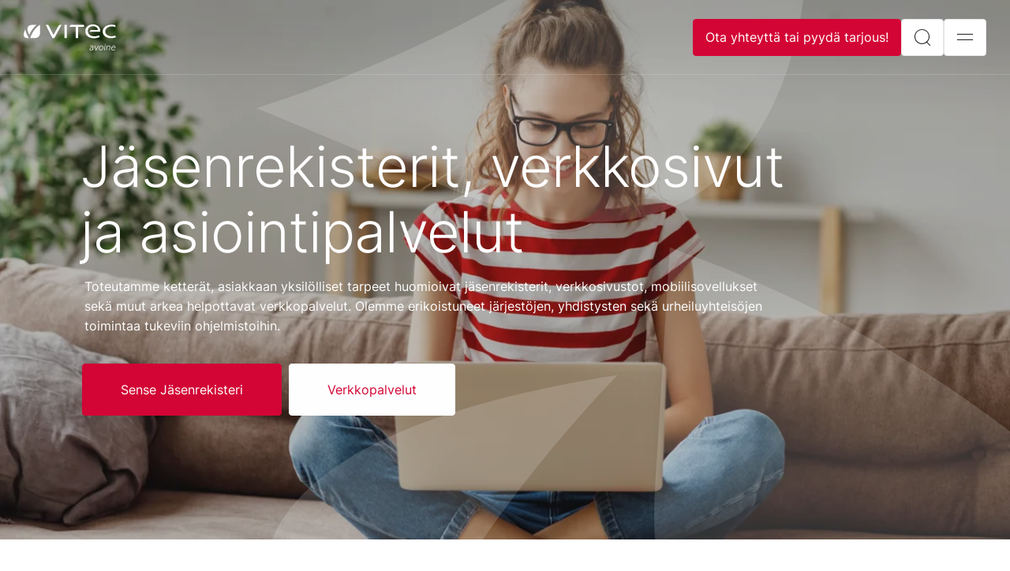

--- FILE ---
content_type: text/html; charset=utf-8
request_url: https://www.vitec-avoine.com/
body_size: 12280
content:



<!DOCTYPE html>
<html lang="fi">
<head>
    

    
    <title>J&#xE4;senrekisterit, verkkosivut ja asiointipalvelut j&#xE4;rjest&#xF6;ille | Vitec Avoine</title>
    <link rel="canonical" href="https://www.vitec-avoine.com/" />
    <meta name="description" content="Suomen vahvin j&#xE4;rjest&#xF6;alan asiantuntija. Vitec Avoine toteuttaa j&#xE4;senrekisterit, verkkosivustot ja j&#xE4;rjest&#xF6;jen arkea helpottavat verkkopalvelut. Tutustu palveluihimme. " />
    <!-- meta Info -->
        <meta property="og:image" content="https://www.vitec-avoine.com/media/i40lcugo/it-1.jpeg?rmode=pad&amp;width=1200&amp;height=630" />
    <meta property="og:title" content="Vitec Avoine" />
    <meta property="og:description" content="Toteutamme ketter&#xE4;t, asiakkaan yksil&#xF6;lliset tarpeet huomioivat j&#xE4;senrekisterit, verkkosivustot, mobiilisovellukset sek&#xE4; muut arkea helpottavat verkkopalvelut. Olemme erikoistuneet j&#xE4;rjest&#xF6;jen, yhdistysten sek&#xE4; urheiluyhteis&#xF6;jen toimintaa tukeviin ohjelmistoihin." />
    <meta property="og:url" content="https://www.vitec-avoine.com/" />
    <meta property="og:type" content="website" />
    <!-- Twitter Card -->
    <meta name="twitter:card" content="summary_large_image" />
    <meta name="twitter:site" content="https://www.vitec-avoine.com/" />
    <meta name="twitter:title" content="Vitec Avoine" />
    <meta name="twitter:description" content="Toteutamme ketter&#xE4;t, asiakkaan yksil&#xF6;lliset tarpeet huomioivat j&#xE4;senrekisterit, verkkosivustot, mobiilisovellukset sek&#xE4; muut arkea helpottavat verkkopalvelut. Olemme erikoistuneet j&#xE4;rjest&#xF6;jen, yhdistysten sek&#xE4; urheiluyhteis&#xF6;jen toimintaa tukeviin ohjelmistoihin." />
        <meta name="twitter:image" content="https://www.vitec-avoine.com/media/i40lcugo/it-1.jpeg?rmode=pad&amp;width=1200&amp;height=630" />

    <link rel="stylesheet" href="/Dist/main-503059dd.f3608ca284a30fbfb559.css?1fd5b4e30c45af0791e0"><link rel="preload" as="script" href="/Dist/runtime.fa7b1fd23c53a8eb5d16.js?1fd5b4e30c45af0791e0" /><link rel="preload" as="script" href="/Dist/7536.f0807e048c2fdd88f82c.js?1fd5b4e30c45af0791e0" /><link rel="preload" as="script" href="/Dist/6917.e808d111accd9ad1778b.js?1fd5b4e30c45af0791e0" /><link rel="preload" as="script" href="/Dist/7275.4351d66369c05cddd537.js?1fd5b4e30c45af0791e0" /><link rel="preload" as="script" href="/Dist/4208.ab7207f4b3d523bba27c.js?1fd5b4e30c45af0791e0" /><link rel="preload" as="script" href="/Dist/9109.23846774cd3d13be8d52.js?1fd5b4e30c45af0791e0" /><link rel="preload" as="script" href="/Dist/176.040ba4abe0e3b349b628.js?1fd5b4e30c45af0791e0" /><link rel="preload" as="script" href="/Dist/2650.7eddc31872b3cb77b8b1.js?1fd5b4e30c45af0791e0" /><link rel="preload" as="script" href="/Dist/7635.1c0edf41ed0b89f2391c.js?1fd5b4e30c45af0791e0" /><link rel="preload" as="script" href="/Dist/9709.12cad5800160ed73dbef.js?1fd5b4e30c45af0791e0" /><link rel="preload" as="script" href="/Dist/8607.13becb4c205c2bf831fd.js?1fd5b4e30c45af0791e0" /><link rel="preload" as="script" href="/Dist/3317.b1075c0ce9cc54755bb4.js?1fd5b4e30c45af0791e0" /><link rel="preload" as="script" href="/Dist/1162.58715a9ee0c6d3a30be0.js?1fd5b4e30c45af0791e0" /><link rel="preload" as="script" href="/Dist/2515.fb5d915af8126cc14cf9.js?1fd5b4e30c45af0791e0" /><link rel="preload" as="script" href="/Dist/953.3b6022975583152c53fd.js?1fd5b4e30c45af0791e0" /><link rel="preload" as="script" href="/Dist/641.0ce72a0c4180e80ddc24.js?1fd5b4e30c45af0791e0" /><link rel="preload" as="script" href="/Dist/3751.c87a62bedb0879ab307d.js?1fd5b4e30c45af0791e0" /><link rel="preload" as="script" href="/Dist/33.3b5744f5bd5460add850.js?1fd5b4e30c45af0791e0" /><link rel="preload" as="script" href="/Dist/main-480da6f5.d0dbe512aee22dc91b93.js?1fd5b4e30c45af0791e0" /><link rel="preload" as="script" href="/Dist/main-503059dd.87725e5ca7c868b44273.js?1fd5b4e30c45af0791e0" />
        <link rel="preload" as="image" href="/media/irhfwvqu/vitec_avoine_original.svg" />
        <link rel="alternate" hreflang="fi" href="https://www.vitec-avoine.com/" />
    <script src="https://cmp.osano.com/16CW1nSrfs5TH1LKA/2b081b66-b4e6-446d-9814-e07845026075/osano.js"></script>
<!-- Google Tag Manager -->
<script>(function(w,d,s,l,i){w[l]=w[l]||[];w[l].push({'gtm.start':
new Date().getTime(),event:'gtm.js'});var f=d.getElementsByTagName(s)[0],
j=d.createElement(s),dl=l!='dataLayer'?'&l='+l:'';j.async=true;j.src=
'https://www.googletagmanager.com/gtm.js?id='+i+dl;f.parentNode.insertBefore(j,f);
})(window,document,'script','dataLayer','GTM-WVLM7PK');</script>
<!-- End Google Tag Manager -->
<!-- Google Tag Manager (noscript) -->
<noscript><iframe src="https://www.googletagmanager.com/ns.html?id=GTM-WVLM7PK"
height="0" width="0" style="display:none;visibility:hidden"></iframe></noscript>
<!-- End Google Tag Manager (noscript) -->

          

    <link rel="apple-touch-icon" sizes="180x180" href="/assets/favicon/apple-touch-icon.png">
    <link rel="icon" type="image/png" sizes="32x32" href="/assets/favicon/favicon-32x32.png">
    <link rel="icon" type="image/png" sizes="16x16" href="/assets/favicon/favicon-16x16.png">
    <link rel="manifest" href="/assets/favicon/site.webmanifest">
    <link rel="mask-icon" color="#323232" href="/assets/favicon/safari-pinned-tab.svg">
    <meta name="msapplication-TileColor" content="#ff0000">
    <meta name="theme-color" content="#ffffff">
    <meta http-equiv="X-UA-Compatible" content="IE=edge">
    <meta name="viewport" content="width=device-width,  initial-scale=1.0,  user-scalable=yes" />
    <meta charset="UTF-8">

    
<script type="text/javascript">!function(T,l,y){var S=T.location,k="script",D="instrumentationKey",C="ingestionendpoint",I="disableExceptionTracking",E="ai.device.",b="toLowerCase",w="crossOrigin",N="POST",e="appInsightsSDK",t=y.name||"appInsights";(y.name||T[e])&&(T[e]=t);var n=T[t]||function(d){var g=!1,f=!1,m={initialize:!0,queue:[],sv:"5",version:2,config:d};function v(e,t){var n={},a="Browser";return n[E+"id"]=a[b](),n[E+"type"]=a,n["ai.operation.name"]=S&&S.pathname||"_unknown_",n["ai.internal.sdkVersion"]="javascript:snippet_"+(m.sv||m.version),{time:function(){var e=new Date;function t(e){var t=""+e;return 1===t.length&&(t="0"+t),t}return e.getUTCFullYear()+"-"+t(1+e.getUTCMonth())+"-"+t(e.getUTCDate())+"T"+t(e.getUTCHours())+":"+t(e.getUTCMinutes())+":"+t(e.getUTCSeconds())+"."+((e.getUTCMilliseconds()/1e3).toFixed(3)+"").slice(2,5)+"Z"}(),iKey:e,name:"Microsoft.ApplicationInsights."+e.replace(/-/g,"")+"."+t,sampleRate:100,tags:n,data:{baseData:{ver:2}}}}var h=d.url||y.src;if(h){function a(e){var t,n,a,i,r,o,s,c,u,p,l;g=!0,m.queue=[],f||(f=!0,t=h,s=function(){var e={},t=d.connectionString;if(t)for(var n=t.split(";"),a=0;a<n.length;a++){var i=n[a].split("=");2===i.length&&(e[i[0][b]()]=i[1])}if(!e[C]){var r=e.endpointsuffix,o=r?e.location:null;e[C]="https://"+(o?o+".":"")+"dc."+(r||"services.visualstudio.com")}return e}(),c=s[D]||d[D]||"",u=s[C],p=u?u+"/v2/track":d.endpointUrl,(l=[]).push((n="SDK LOAD Failure: Failed to load Application Insights SDK script (See stack for details)",a=t,i=p,(o=(r=v(c,"Exception")).data).baseType="ExceptionData",o.baseData.exceptions=[{typeName:"SDKLoadFailed",message:n.replace(/\./g,"-"),hasFullStack:!1,stack:n+"\nSnippet failed to load ["+a+"] -- Telemetry is disabled\nHelp Link: https://go.microsoft.com/fwlink/?linkid=2128109\nHost: "+(S&&S.pathname||"_unknown_")+"\nEndpoint: "+i,parsedStack:[]}],r)),l.push(function(e,t,n,a){var i=v(c,"Message"),r=i.data;r.baseType="MessageData";var o=r.baseData;return o.message='AI (Internal): 99 message:"'+("SDK LOAD Failure: Failed to load Application Insights SDK script (See stack for details) ("+n+")").replace(/\"/g,"")+'"',o.properties={endpoint:a},i}(0,0,t,p)),function(e,t){if(JSON){var n=T.fetch;if(n&&!y.useXhr)n(t,{method:N,body:JSON.stringify(e),mode:"cors"});else if(XMLHttpRequest){var a=new XMLHttpRequest;a.open(N,t),a.setRequestHeader("Content-type","application/json"),a.send(JSON.stringify(e))}}}(l,p))}function i(e,t){f||setTimeout(function(){!t&&m.core||a()},500)}var e=function(){var n=l.createElement(k);n.src=h;var e=y[w];return!e&&""!==e||"undefined"==n[w]||(n[w]=e),n.onload=i,n.onerror=a,n.onreadystatechange=function(e,t){"loaded"!==n.readyState&&"complete"!==n.readyState||i(0,t)},n}();y.ld<0?l.getElementsByTagName("head")[0].appendChild(e):setTimeout(function(){l.getElementsByTagName(k)[0].parentNode.appendChild(e)},y.ld||0)}try{m.cookie=l.cookie}catch(p){}function t(e){for(;e.length;)!function(t){m[t]=function(){var e=arguments;g||m.queue.push(function(){m[t].apply(m,e)})}}(e.pop())}var n="track",r="TrackPage",o="TrackEvent";t([n+"Event",n+"PageView",n+"Exception",n+"Trace",n+"DependencyData",n+"Metric",n+"PageViewPerformance","start"+r,"stop"+r,"start"+o,"stop"+o,"addTelemetryInitializer","setAuthenticatedUserContext","clearAuthenticatedUserContext","flush"]),m.SeverityLevel={Verbose:0,Information:1,Warning:2,Error:3,Critical:4};var s=(d.extensionConfig||{}).ApplicationInsightsAnalytics||{};if(!0!==d[I]&&!0!==s[I]){var c="onerror";t(["_"+c]);var u=T[c];T[c]=function(e,t,n,a,i){var r=u&&u(e,t,n,a,i);return!0!==r&&m["_"+c]({message:e,url:t,lineNumber:n,columnNumber:a,error:i}),r},d.autoExceptionInstrumented=!0}return m}(y.cfg);function a(){y.onInit&&y.onInit(n)}(T[t]=n).queue&&0===n.queue.length?(n.queue.push(a),n.trackPageView({})):a()}(window,document,{
src: "https://js.monitor.azure.com/scripts/b/ai.2.min.js", // The SDK URL Source
crossOrigin: "anonymous", 
cfg: { // Application Insights Configuration
    connectionString: 'InstrumentationKey=592bb866-b035-40c6-91e0-b7e99f970952;IngestionEndpoint=https://northeurope-2.in.applicationinsights.azure.com/;LiveEndpoint=https://northeurope.livediagnostics.monitor.azure.com/;ApplicationId=31fce004-ff5b-49f7-86b3-d841acedf551'
}});</script></head>
<body class="view startpage logo-white">


<header class="page-header">
    <div class="page-header__content">
        <a href="/" class="page-header__logo" style="background-image: url('/media/irhfwvqu/vitec_avoine_original.svg');">Aloitussivulle</a>
        

<div id="mainnavigation">
    <navigation-comp 
        :currentid="3075" 
        culture="fi" 
        logo="/media/irhfwvqu/vitec_avoine_original.svg"
        opensearch="Avaa haku "
        openlanguage="Avoin kieli ",
        opennavigation="Avaa navigointi "
        opensubpagesto="Avaa alasivut kohteeseen"
        closenavigation="Kiinni"
        :haslanguages="false">
    </navigation-comp>
</div>

    </div>
</header>


<div class="lang-switcher">
    <div class="modal fade" id="langModal" tabindex="-1" aria-labelledby="#langModalLabel" aria-hidden="true" data-bs-backdrop="false">
        <div class="modal-dialog modal-fullscreen">
            <div class="modal-content">
                <div class="lang-switcher__languages">
                    <div class="container">
                        <div class="row">
                            <div class="col-sm-12">
                                <ul>
                                            <li><a class="lang-link active" href="/" hreflang="fi"><span>Suomeksi</span></a></li>
                                </ul>
                                <p>Valitse haluamasi kieli.</p>
                            </div>
                        </div>
                    </div>
                </div>
                <button type="button" class="btn btn--modal-close btn--square" data-bs-dismiss="modal" aria-label="Kiinni">
                    <span class="icon-close icon--white"></span>
                </button>
            </div>
        </div>
    </div>
</div>


<div class="search-modal">
    <div class="modal fade" id="searchModal" tabindex="-1" aria-hidden="true" data-bs-backdrop="false">
        <div class="modal-dialog modal-fullscreen">
            <div class="modal-content">
                <form class="search__form" action="/search/" method="get">
                    <div class="container">
                        <div class="article-text article-text--center">
                            <div class="search__wrapper">
                                <input id="modalsearchinput"
                                       type="search"
                                       class="input-text search__input" name="query" autocomplete="off" placeholder="Hae">
                                <button class="btn btn--square btn--md btn--default" aria-label="Hae"><i class="icon-search"></i></button>
                            </div>
                        </div>
                    </div>
                </form>
                <button type="button" class="btn btn--modal-close btn--square" data-bs-dismiss="modal" aria-label="Kiinni">
                    <i class="icon-close"></i>
                </button>
            </div>
        </div>
    </div>
</div>




<div id="main" class="page-main">
    



<div class="hero hero--image hero--normalsize">
        <figure class="hero-image hero-image--overlay">
            <picture>
                <source srcset="/media/b55jqzsz/adobestock_334013047.jpeg?width=1024&amp;height=768&amp;v=1dac7cee08c4350 768w,
                         /media/b55jqzsz/adobestock_334013047.jpeg?width=1200&amp;height=675&amp;v=1dac7cee08c4350 1200w,
                        /media/b55jqzsz/adobestock_334013047.jpeg?width=1440&amp;height=810&amp;v=1dac7cee08c4350 1440w,
                    /media/b55jqzsz/adobestock_334013047.jpeg?width=1900&amp;height=996&amp;v=1dac7cee08c4350 1900w"
                        sizes="(max-width: 768px) 768px, (max-width: 1439px) 1200px, (min-width: 1900px) 1900px, (min-width: 1440px) 1440px" media="(orientation: landscape)">
                <source srcset="/media/b55jqzsz/adobestock_334013047.jpeg?width=1024&amp;height=1366&amp;v=1dac7cee08c4350 1024w, 768w, /media/b55jqzsz/adobestock_334013047.jpeg?width=375&amp;height=800&amp;v=1dac7cee08c4350 375w " sizes="(min-width: 1024px) 1024px,(min-width: 768px) 768px, 375px" media="(orientation: portrait)">

                <img class="hero-image__image" alt="" data-object-fit="cover"
                     src="/media/b55jqzsz/adobestock_334013047.jpeg?width=1024&amp;height=768&amp;v=1dac7cee08c4350" />
            </picture>
        </figure>

    <div class="container hero__content">
        <div>
            <h1>J&#228;senrekisterit, verkkosivut ja asiointipalvelut</h1>
            <p>Toteutamme ketter&#228;t, asiakkaan yksil&#246;lliset tarpeet huomioivat j&#228;senrekisterit, verkkosivustot, mobiilisovellukset sek&#228; muut arkea helpottavat verkkopalvelut. Olemme erikoistuneet j&#228;rjest&#246;jen, yhdistysten sek&#228; urheiluyhteis&#246;jen toimintaa tukeviin ohjelmistoihin.</p>
                <a class="btn btn--primary" href="https://www.vitec-avoine.com/tuotteemme/sense-jasenrekisteri/">
                    <span>Sense J&#xE4;senrekisteri</span>
                </a>
                <a class="btn btn--secondary" href="/tuotteemme/avoine-verkkopalvelut/">
                    <span>Verkkopalvelut</span>
                </a>
        </div>
    </div>

</div>


            <div class="anchor-hidden" id="module-4c6bf9ed19c241aca4015a35dd190bf7"></div>


<div class="section module-list section--bg-white" data-scroll>
    <div class="container">

            <h2 class="module-list__heading">Vitec Avoineen luottaa yli 200 suomalaista j&#xE4;rjest&#xF6;&#xE4;</h2>
        <div class="customers">
                    <div class="customer">
                        <img src="/media/sziliix2/jhl_logo.png?height=70&amp;v=1dae7f89675f730"
                             width="134" height="70"
                             alt=""
                             class="customer__img"
                             loading="lazy" />
                    </div>
                    <div class="customer">
                        <img src="/media/5tghgmyl/mll-logo-fi.png?height=70&amp;v=1da122cda1a5230"
                             width="175" height="70"
                             alt=""
                             class="customer__img"
                             loading="lazy" />
                    </div>
                    <div class="customer">
                        <img src="/media/e13iesbo/tradenomit.png?height=70&amp;v=1d8443315a22b80"
                             width="70" height="70"
                             alt=""
                             class="customer__img"
                             loading="lazy" />
                    </div>
                    <div class="customer">
                        <img src="/media/mcoin1zs/karavaanarit_fi2-150x150.png?height=70&amp;v=1d87ff241083620"
                             width="95" height="70"
                             alt=""
                             class="customer__img"
                             loading="lazy" />
                    </div>
                    <div class="customer">
                        <img src="/media/q0hmh0zl/ytn_logo_1_rgb300x0-is.png?height=70&amp;v=1d8443315de2310"
                             width="70" height="70"
                             alt=""
                             class="customer__img"
                             loading="lazy" />
                    </div>
                    <div class="customer">
                        <img src="/media/03lesjdf/akk.png?height=70&amp;v=1d844331660e7a0"
                             width="70" height="70"
                             alt=""
                             class="customer__img"
                             loading="lazy" />
                    </div>
                    <div class="customer">
                        <img src="/media/3v2pxvrr/aktlogo.png?height=70&amp;v=1d84433169bf4d0"
                             width="64" height="70"
                             alt=""
                             class="customer__img"
                             loading="lazy" />
                    </div>
                    <div class="customer">
                        <img src="/media/brklz1d3/uimaliitto_rgb_nelio_posa-1.png?height=70&amp;v=1d87ff15aa77740"
                             width="86" height="70"
                             alt=""
                             class="customer__img"
                             loading="lazy" />
                    </div>
                    <div class="customer">
                        <img src="/media/5cwhpmc3/ratsastajainliitto.png?height=70&amp;v=1d86aba0bc01a70"
                             width="70" height="70"
                             alt=""
                             class="customer__img"
                             loading="lazy" />
                    </div>
                    <div class="customer">
                        <img src="/media/qaodjqdi/proagria.png?height=70&amp;v=1d863af38807940"
                             width="93" height="70"
                             alt=""
                             class="customer__img"
                             loading="lazy" />
                    </div>
                    <div class="customer">
                        <img src="/media/ek2b3hzd/omakotiliitto-logo.png?height=70&amp;v=1dc0b6192adcff0"
                             width="93" height="70"
                             alt=""
                             class="customer__img"
                             loading="lazy" />
                    </div>
                    <div class="customer">
                        <img src="/media/m2lpp1gj/vitec-avoine-hope.png?height=70&amp;v=1d97dc5901eb0a0"
                             width="195" height="70"
                             alt=""
                             class="customer__img"
                             loading="lazy" />
                    </div>
                    <div class="customer">
                        <img src="/media/uvzh5kzo/saklogo.png?height=70&amp;v=1d844331cbd0480"
                             width="151" height="70"
                             alt=""
                             class="customer__img"
                             loading="lazy" />
                    </div>
                    <div class="customer">
                        <img src="/media/hdcbc3zp/rr-default-meta-image.png?height=70&amp;v=1d8b87f7a2e1f30"
                             width="70" height="70"
                             alt=""
                             class="customer__img"
                             loading="lazy" />
                    </div>
                    <div class="customer">
                        <img src="/media/bjpfyrsx/sulkapallo130x130.jfif?height=70&amp;v=1d8b60d96596260"
                             width="70" height="70"
                             alt=""
                             class="customer__img"
                             loading="lazy" />
                    </div>
                    <div class="customer">
                        <img src="/media/rvpb4ma3/yhteiskunta-alan_korkeakoulutetut_logo.png?height=70&amp;v=1d8becb2c979600"
                             width="89" height="70"
                             alt=""
                             class="customer__img"
                             loading="lazy" />
                    </div>
                    <div class="customer">
                        <img src="/media/2sqfek2o/vitec-avoine-lions-liitto-ry.jpg?height=70&amp;v=1d97ea24b355b50"
                             width="195" height="70"
                             alt=""
                             class="customer__img"
                             loading="lazy" />
                    </div>
                    <div class="customer">
                        <img src="/media/mw3dr4mt/vitec-avoine-punainen-risti.png?height=70&amp;v=1d97dc590a1ea60"
                             width="195" height="70"
                             alt=""
                             class="customer__img"
                             loading="lazy" />
                    </div>
        </div>
    </div>
</div>
            <div class="anchor-hidden" id="module-653b866e376d492397c1a37e0b6b0d88"></div>


<div class="section offering-module section--bg-blue" data-scroll>
    <div class="container">
            <div class="row offering__list">
                            <a class="offering__list__item offering__list__item--link col-sm-6 col-md-4 col-xl-3  " href="/tuotteemme/sense-jaesenrekisteri-v/">
            <div class="icon" style="background-image:url('/media/zmebka32/people.svg');"></div>
<h2><span>Sense Jäsenrekisteri</span></h2>            <p>Sense J&#228;senrekisterin joustavat ominaisuudet mahdollistavat j&#228;rjest&#246;lle n&#228;pp&#228;r&#228;n tiedonhaun ja raportoinnin sek&#228; sujuvan yhteydenpidon j&#228;seniin.</p>
                            </a>
                            <a class="offering__list__item offering__list__item--link col-sm-6 col-md-4 col-xl-3  " href="/tuotteemme/avoine-verkkopalvelut/">
            <div class="icon" style="background-image:url('/media/fzhjfolt/globe.svg');"></div>
<h2><span>Avoine Verkkopalvelut</span></h2>            <p>Raikkaat ja monipuoliset verkkosivut ja mobiilisovellukset auttavat j&#228;rjest&#246;j&#228; luomaan j&#228;senilleen miellytt&#228;v&#228;n ja kokonaisvaltaisen j&#228;senkokemuksen.</p>
                            </a>
                            <a class="offering__list__item offering__list__item--link col-sm-6 col-md-4 col-xl-3  " href="/tuotteemme/avoine-mobiilijasenkortti/">
            <div class="icon" style="background-image:url('/media/uw1bh00p/phone.svg');"></div>
<h2><span>Avoine Mobiilijäsenkortti</span></h2>            <p>Moderni j&#228;senkortti, johon j&#228;senten tiedot p&#228;ivittyv&#228;t suoraan j&#228;senrekisterist&#228;. Laajennettavissa monipuoliseksi j&#228;senen asiointipalveluksi.</p>
                            </a>
                            <a class="offering__list__item offering__list__item--link col-sm-6 col-md-4 col-xl-3  " href="/tuotteemme/#module-211af652d29349c9afb6f5328d3bf942">
            <div class="icon" style="background-image:url('/media/pgjdax1s/cloud-check.svg');"></div>
<h2><span>Muut sovellukset</span></h2>            <p>Muilla sovelluksillamme voidaan t&#228;ydent&#228;&#228; j&#228;senrekisterin tai verkkopalveluiden toimintaa. Osaa niist&#228; voidaan k&#228;ytt&#228;&#228; my&#246;s itsen&#228;isin&#228; tuotteina.</p>
                            </a>
            </div>
    </div>
</div>

            <div class="anchor-hidden" id="module-a356afe8d58d43358a59cac4497215bc"></div>


<div class="section section--quote section--bg-white" data-scroll>
    <div class="container container-xl">
        <div class="quote">
                <blockquote class="quote__text">Vitec Avoine on Suomen vahvin j&#228;rjest&#246;ihin keskittynyt yritys. Yli 5000 asiakkaamme joukkoon kuuluu valtakunnallisia j&#228;rjest&#246;j&#228;, paikallisia yhdistyksi&#228;, urheiluseuroja ja golfyhteis&#246;j&#228;. Palveluidemme avulla luodaan yhteys yli nelj&#228;&#228;n miljoonaan j&#228;seneen Suomessa.</blockquote>
        </div>
    </div>
</div>
            <div class="anchor-hidden" id="module-09b7e592378d46c0b6effc0ca666ee94"></div>


<div class="section module-list section--bg-blue" data-scroll>
    <div class="container">
        <article class="article-text article-text--left">
        </article>
            <div class="links">
                    <a href="/tuotteemme/" class="links__item">Tuotteemme<i class="icon-arrow-right"></i></a>
                    <a href="/asiakkaitamme/" class="links__item">Asiakkaitamme<i class="icon-arrow-right"></i></a>
                    <a href="/blogi/" class="links__item">Blogi<i class="icon-arrow-right"></i></a>
                    <a href="/yhteystiedot/" class="links__item">Yhteystiedot<i class="icon-arrow-right"></i></a>
                    <a href="/yritys/" class="links__item">Yritys<i class="icon-arrow-right"></i></a>
            </div>
    </div>
</div>
            <div class="anchor-hidden" id="module-15d69ad37d8945919be0d7044fde2d63"></div>


    <div class="section section--3column module-list section--bg-white" data-scroll>
        <div class="container">

                <h2 class="module-list__heading">
                    Projektionnistumisia
                </h2>

            <div class="row">
                        <div class="col-12 col-md-6 col-lg-4">
                            <a class="module-list__item" href="https://www.vitec-avoine.com/blogi/ammattiliitto-jhl-n-uusi-kayttajalahtoinen-verkkosivu/">
                                    <figure class="module-list__item__figure">
                                        <img loading="lazy" 
                                             height="334" 
                                             width="445" 
                                             src="/media/qbvgvur5/vitec-avoine-jhl-etusivu.png?width=445&amp;height=334&amp;v=1da94c6848cb3e0" 
                                             alt="" 
                                             data-aspect-ratio="4:3" 
                                             />
                                    </figure>
                                    <h3 class="module-list__item__heading">
                                        Ammattiliitto JHL:n uusi k&#228;ytt&#228;j&#228;l&#228;ht&#246;inen verkkosivu 
                                    </h3>
                                    <p class="module-list__item__text">
                                        Suomen suurin julkisten ja yksityisten hyvinvointialojen ammattiliitto JHL uudisti verkkosivunsa. Vitec Avoine vastasi uuden sivuston k&#228;ytt&#246;liittym&#228;su...
                                    </p>
                            </a>
                        </div>
                        <div class="col-12 col-md-6 col-lg-4">
                            <a class="module-list__item" href="https://www.vitec-avoine.com/blogi/keliakialiitto-vaihtoi-onnistuneesti-sense-jasenrekisteriin/">
                                    <figure class="module-list__item__figure">
                                        <img loading="lazy" 
                                             height="334" 
                                             width="445" 
                                             src="/media/b55jqzsz/adobestock_334013047.jpeg?width=445&amp;height=334&amp;v=1dac7cee08c4350" 
                                             alt="" 
                                             data-aspect-ratio="4:3" 
                                             />
                                    </figure>
                                    <h3 class="module-list__item__heading">
                                        Keliakialiitto vaihtoi onnistuneesti Sense J&#228;senrekisteriin 
                                    </h3>
                                    <p class="module-list__item__text">
                                        Keliakialiitto on valtakunnallinen potilasj&#228;rjest&#246;, joka tukee keliaakikkoja ja heid&#228;n l&#228;heisi&#228;&#228;n. Yhteisty&#246; Vitec Avoinen kanssa on jatkunut jo yli k...
                                    </p>
                            </a>
                        </div>
                        <div class="col-12 col-md-6 col-lg-4">
                            <a class="module-list__item" href="https://www.vitec-avoine.com/blogi/omakotiliiton-iso-rekisteriprojekti-toteutettiin-kokonaan-etaenae/">
                                    <figure class="module-list__item__figure">
                                        <img loading="lazy" 
                                             height="334" 
                                             width="445" 
                                             src="/media/cxlkkci1/omakotitalo.jpg?width=445&amp;height=334&amp;v=1d881889a994160" 
                                             alt="" 
                                             data-aspect-ratio="4:3" 
                                             />
                                    </figure>
                                    <h3 class="module-list__item__heading">
                                        Omakotiliiton iso rekisteriprojekti toteutettiin kokonaan et&#228;n&#228; 
                                    </h3>
                                    <p class="module-list__item__text">
                                        Omakotiliittoon kuuluu noin 230 omakoti- ja vapaa-ajan yhdistyst&#228; ja noin 70 000 j&#228;sent&#228;. T&#228;lle isolle liitolle tehtiin rekisteriuudistus, jonka tavoi...
                                    </p>
                            </a>
                        </div>
            </div>

        </div>
    </div>
            <div class="anchor-hidden" id="module-6479d5ac0a9646dbb0113009d3685a76"></div>


<div class="section faq faq-module section--bg-blue" data-scroll>
    <div class="container">
        <div class="row">
            <div class="col-sm-12 col-lg-8">
                <h2>Miksi valita Vitec Avoine?</h2>
                    <p>
                        Yli kahden vuosikymmenen kokemus satojen erilaisten j&#xE4;rjest&#xF6;jen parissa ty&#xF6;skentelyst&#xE4; on opettanut meit&#xE4; ymm&#xE4;rt&#xE4;m&#xE4;&#xE4;n j&#xE4;rjest&#xF6;maailman kehityst&#xE4; ja arkisia haasteita. Yli 5000 asiakkaamme joukkoon kuuluu yli 200 valtakunnallisia j&#xE4;rjest&#xF6;&#xE4; ja paikallisia yhdistyksi&#xE4; kaikilta yhteiskunnan aloilta. T&#xE4;m&#xE4;n voimavaran ansiosta tunnemme j&#xE4;rjest&#xF6;maailman parhaiten suomessa ja opimme jatkuvasti lis&#xE4;&#xE4; asiakkaidemme tarpeista. 
                    </p>
            </div>
        </div>
            <div class="row">
                    <div class="col-sm-12">
                        <div class="collapseitem">
                            <button class="collapseitem__btn btn-collapse collapsed" type="button" data-bs-toggle="collapse" data-bs-target="#collapse-77274d13-fd16-47b3-836f-41ad59bb92b2" aria-expanded="false" aria-controls="#collapse-77274d13-fd16-47b3-836f-41ad59bb92b2">
                                Ylivoimainen toimialaosaaminen
                                <i class="icon-add" aria-hidden="true"></i>
                            </button>
                            <div class="collapse" id="collapse-77274d13-fd16-47b3-836f-41ad59bb92b2">
                                <article class="article-text article-text--left">
                                    <p>Olemme Suomen vahvin järjestöjen ja urheiluyhteisöjen ohjelmistoihin keskittynyt palveluntarjoaja. Olemme toteuttaneet asiakkaillemme laajoja integroituja toiminnanohjauksen, viestinnän sekä markkinoinnin ohjelmistoja vuosikymmenten ajan.&nbsp;</p>
<p>Asiakkainamme on esimerkiksi ammattiliittoja, puolueita, hyväntekeväisyysjärjestöjä, vapaa-ajan järjestöjä, urheiluseuroja ja golfyhteisöjä.</p>
                                </article>
                            </div>
                        </div>
                    </div>
                    <div class="col-sm-12">
                        <div class="collapseitem">
                            <button class="collapseitem__btn btn-collapse collapsed" type="button" data-bs-toggle="collapse" data-bs-target="#collapse-3b232465-9dc6-4c06-b947-81ea3979e476" aria-expanded="false" aria-controls="#collapse-3b232465-9dc6-4c06-b947-81ea3979e476">
                                Luotettava ja pitk&#xE4;ik&#xE4;inen kumppani
                                <i class="icon-add" aria-hidden="true"></i>
                            </button>
                            <div class="collapse" id="collapse-3b232465-9dc6-4c06-b947-81ea3979e476">
                                <article class="article-text article-text--left">
                                    <p>Pitkät asiakassuhteet ovat liiketoimintamme perusta ja panostamme jatkuvasti asiakkaiden tyytyväisyyteen. Pidämme asiakkaistamme huolta myös projektien jälkeen ja jatkokehitämme palveluita aktiivisesti. Asiakassuhteemme kestävät tavallisesti vuosikausia ja pisimmät useita vuosikymmeniä.</p>
<p>Saamme asiakkailtamme tietoa esimerkiksi vuosittaisten asiakaskyselyjen, asiakaspalvelutapahtumiin kytkettyjen palatteiden sekä projektikyselyjen avulla. Ohjaamme tuote-, palvelu-, ja prosessikehitystä asiakaspalautteeseen perustuen.</p>
                                </article>
                            </div>
                        </div>
                    </div>
                    <div class="col-sm-12">
                        <div class="collapseitem">
                            <button class="collapseitem__btn btn-collapse collapsed" type="button" data-bs-toggle="collapse" data-bs-target="#collapse-93d167e2-8083-41cb-8df2-82525d269be2" aria-expanded="false" aria-controls="#collapse-93d167e2-8083-41cb-8df2-82525d269be2">
                                Kokeneet huippuammattilaiset
                                <i class="icon-add" aria-hidden="true"></i>
                            </button>
                            <div class="collapse" id="collapse-93d167e2-8083-41cb-8df2-82525d269be2">
                                <article class="article-text article-text--left">
                                    <p>Tiimiltämme löytyy vuosikausien kokemus laajojen verkko- ja rekisteripalveluiden suunnittelusta, toteuttamisesta ja integroinnista. Meiltä löytyy uniikki yhdistelmä julkisiin verkkosivustoihin, asiointipalveluihin ja pitkäjänteiseen jäsenrekisterikehitykseen liittyvää osaamista järjestökulmalla.</p>
                                </article>
                            </div>
                        </div>
                    </div>
                    <div class="col-sm-12">
                        <div class="collapseitem">
                            <button class="collapseitem__btn btn-collapse collapsed" type="button" data-bs-toggle="collapse" data-bs-target="#collapse-24d904a8-655e-4c26-b0e3-a7add52876aa" aria-expanded="false" aria-controls="#collapse-24d904a8-655e-4c26-b0e3-a7add52876aa">
                                Rakennamme viisaampaa ja kest&#xE4;v&#xE4;&#xE4; tulevaisuutta
                                <i class="icon-add" aria-hidden="true"></i>
                            </button>
                            <div class="collapse" id="collapse-24d904a8-655e-4c26-b0e3-a7add52876aa">
                                <article class="article-text article-text--left">
                                    <p>Kehitämme toimintaamme kestävästi ja autamme asiakkaitamme varmistamaan oman toimintansa kestävyyden. Keskeisiä kestävän kehityksen osa-alueita toiminnassamme ovat henkilöstö, ohjelmistot, talous sekä toimintamme ympäristövaikutus. Mittaamme tavoitteellisesti omaa hiilijalanjälkeämme ja hyödynnämme hiilineutraaleja energiamuotoja sekä ympäristöystävällisiä tuotteita.</p>
<p>Autamme asiakkaitamme toimimaan kestävästi erityisesti tietosuojan, tietoturvan sekä hyvää hallintoa tukevien käytänteiden kautta.</p>
<p>Lisätietoja kestävän kehityksen mallistamme&nbsp;<a rel="noopener" href="https://www.vitecsoftware.com/en/about-vitec/sustainability/" target="_blank" title="Shaping a wiser and more sustainable future">Vitec Software Groupin sivuilta</a>.</p>
                                </article>
                            </div>
                        </div>
                    </div>
                    <div class="col-sm-12">
                        <div class="collapseitem">
                            <button class="collapseitem__btn btn-collapse collapsed" type="button" data-bs-toggle="collapse" data-bs-target="#collapse-9bf90592-4d9f-4821-b6ec-dc92b5c972f7" aria-expanded="false" aria-controls="#collapse-9bf90592-4d9f-4821-b6ec-dc92b5c972f7">
                                Suomalaista ty&#xF6;t&#xE4;
                                <i class="icon-add" aria-hidden="true"></i>
                            </button>
                            <div class="collapse" id="collapse-9bf90592-4d9f-4821-b6ec-dc92b5c972f7">
                                <article class="article-text article-text--left">
                                    <p>Olemme Koodia Suomesta Ry:n jäsen. Sense Jäsenrekisteri ja Yhdistysavain -tuotteille on myönnetty Avainlippu-tunnus.</p>
                                </article>
                            </div>
                        </div>
                    </div>
            </div>
    </div>
</div>
            <div class="anchor-hidden" id="module-1333e38957b94e72bfd8f0c3bf5b61b4"></div>


<div class="section module-staff module-list section--bg-blue" data-scroll>
    <div class="container">
            <div class="row">
                <div class="col-sm-6">
                    <h2>
                        Voimmeko olla avuksi?
                    </h2>
                </div>
            </div>
            <div class="staff-list staff-list-module row">
                    <div class="staff-item staff-list-module-item col-12 col-sm-6 col-md-4 col-lg-3 list-gutter">
                        <div class="staff-item__container">
                                <figure class="staff-item__image">
                                    <img srcset="/media/hsrp4mn1/edelphoto-7344.jpg?width=250&amp;height=334&amp;v=1d86aba8d56d8d0 480w, 
                                                /media/hsrp4mn1/edelphoto-7344.jpg?width=444&amp;height=592&amp;v=1d86aba8d56d8d0 1440w, 
                                                /media/hsrp4mn1/edelphoto-7344.jpg?width=493&amp;height=657&amp;v=1d86aba8d56d8d0 1920w"
                                    sizes="(max-width: 480px) 480px, (max-width: 1440px) 1440px, 1920px"
                                    src="/media/hsrp4mn1/edelphoto-7344.jpg?width=493&amp;height=657&amp;v=1d86aba8d56d8d0" 
                                    width="493" height="657" data-aspect-ratio="3:4" 
                                    alt="" loading="lazy">
                                </figure>
                            <div class="staff-item__content">
                                <h3 class="name staff-item__name">Samu Nevala</h3>
                                    <p class="staff-list-module-item__role staff-item__role">liiketoimintajohtaja, liittopalvelut</p>
                                <a class="phone staff-item__phone" href="tel:044 289 8982">044 289 8982</a>
                                <span class="email staff-item__email" data-evalue="samu[]nevala__vitecsoftware[]com">L&#xE4;het&#xE4; s&#xE4;hk&#xF6;postia</span>
                            </div>
                        </div>
                    </div>
                    <div class="staff-item staff-list-module-item col-12 col-sm-6 col-md-4 col-lg-3 list-gutter">
                        <div class="staff-item__container">
                                <figure class="staff-item__image">
                                    <img srcset="/media/au0d5qbz/mikkomantere-vitecsoftwarecom.jpg?width=250&amp;height=334&amp;v=1d8bc6b34758830 480w, 
                                                /media/au0d5qbz/mikkomantere-vitecsoftwarecom.jpg?width=444&amp;height=592&amp;v=1d8bc6b34758830 1440w, 
                                                /media/au0d5qbz/mikkomantere-vitecsoftwarecom.jpg?width=493&amp;height=657&amp;v=1d8bc6b34758830 1920w"
                                    sizes="(max-width: 480px) 480px, (max-width: 1440px) 1440px, 1920px"
                                    src="/media/au0d5qbz/mikkomantere-vitecsoftwarecom.jpg?width=493&amp;height=657&amp;v=1d8bc6b34758830" 
                                    width="493" height="657" data-aspect-ratio="3:4" 
                                    alt="" loading="lazy">
                                </figure>
                            <div class="staff-item__content">
                                <h3 class="name staff-item__name">Mikko Mantere</h3>
                                    <p class="staff-list-module-item__role staff-item__role">vanhempi ratkaisuasiantuntija</p>
                                <a class="phone staff-item__phone" href="tel:040 020 0505">040 020 0505</a>
                                <span class="email staff-item__email" data-evalue="mikko[]mantere__vitecsoftware[]com">L&#xE4;het&#xE4; s&#xE4;hk&#xF6;postia</span>
                            </div>
                        </div>
                    </div>
                    <div class="staff-item staff-list-module-item col-12 col-sm-6 col-md-4 col-lg-3 list-gutter">
                        <div class="staff-item__container">
                                <figure class="staff-item__image">
                                    <img srcset="/media/11xpi0v5/edelphoto-7330.jpg?width=250&amp;height=334&amp;v=1d86aba8dcbbab0 480w, 
                                                /media/11xpi0v5/edelphoto-7330.jpg?width=444&amp;height=592&amp;v=1d86aba8dcbbab0 1440w, 
                                                /media/11xpi0v5/edelphoto-7330.jpg?width=493&amp;height=657&amp;v=1d86aba8dcbbab0 1920w"
                                    sizes="(max-width: 480px) 480px, (max-width: 1440px) 1440px, 1920px"
                                    src="/media/11xpi0v5/edelphoto-7330.jpg?width=493&amp;height=657&amp;v=1d86aba8dcbbab0" 
                                    width="493" height="657" data-aspect-ratio="3:4" 
                                    alt="" loading="lazy">
                                </figure>
                            <div class="staff-item__content">
                                <h3 class="name staff-item__name">Tuomo Heikkil&#xE4;</h3>
                                    <p class="staff-list-module-item__role staff-item__role">toimitusjohtaja</p>
                                <a class="phone staff-item__phone" href="tel:040 7393 955">040 7393 955</a>
                                <span class="email staff-item__email" data-evalue="tuomo[]heikkila__vitecsoftware[]com">L&#xE4;het&#xE4; s&#xE4;hk&#xF6;postia</span>
                            </div>
                        </div>
                    </div>
            </div>
    </div>
</div>


</div>


<footer class="page-footer">
    <div class="container">
        <div class="row">
            <div class="col-md-7 page-footer__column page-footer__column--main">


<div class="page-footer__block">
        <ul class="page-footer__links page-footer__links--main">
                <li>
                    <a href="/tuotteemme/">Tuotteemme</a>
                </li>
                <li>
                    <a href="/asiakkaitamme/">Asiakkaitamme</a>
                </li>
                <li>
                    <a href="/blogi/">Blogi</a>
                </li>
                <li>
                    <a href="/yhteystiedot/">Yhteystiedot</a>
                </li>
                <li>
                    <a href="/yritys/">Yritys</a>
                </li>
        </ul>
</div>
            </div>
            <div class="col-md-5 page-footer__column page-footer__column--sub">
                <div class="row">
                                <div class="col-6">
                                    

<div class="page-footer__block">
        <ul class="page-footer__links page-footer__links--main">
                <li>
                    <a href="/turvallisuus/">Turvallisuus</a>
                </li>
                <li>
                    <a href="https://www.vitec-avoine.com/turvallisuus/#module-6b976adff25f4dd1a405137f15c7e52a">Tietosuoja</a>
                </li>
                <li>
                    <a href="https://www.vitec-avoine.com/yhteystiedot/#module-29a64ec0050d400dbe6bd8c557dbd248">Laskutus</a>
                </li>
                <li>
                    <a href="/tuotteemme/yhdistysavain/">Yhdistysavain</a>
                </li>
                <li>
                    <a href="/tuotteemme/nexgolf/">NexGolf</a>
                </li>
        </ul>
</div>

                                </div>
                    <div class="col-md-6">
                        <div class="page-footer__block">
                                <h2>
                                    Seuraa Vitec Avoinea somessa
                                </h2>
                            <ul class="page-footer__links page-footer__links--vertical">
                                    <li>
                                        <a href="https://www.facebook.com/vitecavoine/" target="_blank" rel="noreferrer" aria-label="Facebook">
                                            <i class="icon-facebook" aria-hidden="true"></i>
                                        </a>
                                    </li>


                                    <li>
                                        <a href="https://fi.linkedin.com/company/avoine" target="_blank" rel="noreferrer" aria-label="LinkedIn">
                                            <i class="icon-linkedin" aria-hidden="true"></i>
                                        </a>
                                    </li>


                            </ul>
                        </div>
                    </div>
                </div>
            </div>
        </div>
    </div>
</footer>

<script src="/Dist/runtime.fa7b1fd23c53a8eb5d16.js?1fd5b4e30c45af0791e0"></script><script src="/Dist/7536.f0807e048c2fdd88f82c.js?1fd5b4e30c45af0791e0"></script><script src="/Dist/6917.e808d111accd9ad1778b.js?1fd5b4e30c45af0791e0"></script><script src="/Dist/7275.4351d66369c05cddd537.js?1fd5b4e30c45af0791e0"></script><script src="/Dist/4208.ab7207f4b3d523bba27c.js?1fd5b4e30c45af0791e0"></script><script src="/Dist/9109.23846774cd3d13be8d52.js?1fd5b4e30c45af0791e0"></script><script src="/Dist/176.040ba4abe0e3b349b628.js?1fd5b4e30c45af0791e0"></script><script src="/Dist/2650.7eddc31872b3cb77b8b1.js?1fd5b4e30c45af0791e0"></script><script src="/Dist/7635.1c0edf41ed0b89f2391c.js?1fd5b4e30c45af0791e0"></script><script src="/Dist/9709.12cad5800160ed73dbef.js?1fd5b4e30c45af0791e0"></script><script src="/Dist/8607.13becb4c205c2bf831fd.js?1fd5b4e30c45af0791e0"></script><script src="/Dist/3317.b1075c0ce9cc54755bb4.js?1fd5b4e30c45af0791e0"></script><script src="/Dist/1162.58715a9ee0c6d3a30be0.js?1fd5b4e30c45af0791e0"></script><script src="/Dist/2515.fb5d915af8126cc14cf9.js?1fd5b4e30c45af0791e0"></script><script src="/Dist/953.3b6022975583152c53fd.js?1fd5b4e30c45af0791e0"></script><script src="/Dist/641.0ce72a0c4180e80ddc24.js?1fd5b4e30c45af0791e0"></script><script src="/Dist/3751.c87a62bedb0879ab307d.js?1fd5b4e30c45af0791e0"></script><script src="/Dist/33.3b5744f5bd5460add850.js?1fd5b4e30c45af0791e0"></script><script src="/Dist/main-480da6f5.d0dbe512aee22dc91b93.js?1fd5b4e30c45af0791e0"></script><script src="/Dist/main-503059dd.87725e5ca7c868b44273.js?1fd5b4e30c45af0791e0"></script>
    
</body>
</html>

--- FILE ---
content_type: text/javascript
request_url: https://www.vitec-avoine.com/Dist/mailtofix.a61be2469499390045a7.js
body_size: 265
content:
"use strict";(self.webpackChunkvitectemplatesite=self.webpackChunkvitectemplatesite||[]).push([[890],{7062:(e,t,s)=>{s.r(t),s.d(t,{MailtoFix:()=>n});class n{constructor(){this.links=document.querySelectorAll("[data-evalue]"),this.event=this.addMailto.bind(this),this.eventFired=!1,this.addEvents()}addMailto(){this.eventFired||(this.eventFired=!0,this.links.forEach(e=>{const t=e.dataset.evalue;if(t&&t.length){e.removeAttribute("data-evalue");const s=`mailto:${t.replaceAll(/__/g,"@").replaceAll("[]",".")}`;if("a"!==e.tagName.toLowerCase){const t=document.createElement("a");this.cloneAttributes(e,t),t.href=s,t.innerHTML=e.innerHTML,e.className.length&&(t.className=e.className),e.replaceWith(t)}else e.href=s}}),this.removeEvents())}cloneAttributes(e,t){[...t.attributes].forEach(t=>{e.setAttribute(t.nodeName,t.nodeValue)})}addEvents(){document.addEventListener("click",this.event),document.addEventListener("mousemove",this.event),document.addEventListener("touchstart",this.event)}removeEvents(){document.removeEventListener("click",this.event),document.removeEventListener("mousemove",this.event),document.removeEventListener("touchstart",this.event)}}}}]);

--- FILE ---
content_type: image/svg+xml
request_url: https://www.vitec-avoine.com/Dist/69ae7cb9e75fa0c6034d.svg
body_size: -157
content:
<svg width="874" height="559" viewBox="0 0 874 559" fill="none" xmlns="http://www.w3.org/2000/svg">
<g opacity="0.05">
<path d="M873.874 0.344434C547.928 -0.00620682 230.89 150.333 0.773499 376.676L235.968 512.249C492.382 660.053 638.263 407.784 638.263 407.784L873.874 0.344434Z" fill="#2E2D2C"/>
</g>
</svg>


--- FILE ---
content_type: image/svg+xml
request_url: https://www.vitec-avoine.com/media/irhfwvqu/vitec_avoine_original.svg
body_size: 1361
content:
<?xml version="1.0" encoding="UTF-8"?><svg id="Lager_1" xmlns="http://www.w3.org/2000/svg" viewBox="0 0 699.55 197.58"><defs><style>.cls-1{fill:#d30535;}.cls-2{fill:#2e2d2c;}</style></defs><g><path class="cls-2" d="m666.48,89.8c-27.89,0-47.88-15.79-47.88-37.25,0-20.23,19.5-37.99,49.11-37.99,10.86,0,19.75,2.22,28.39,5.92V5.67c-7.16-2.21-17.03-3.95-28.39-3.95-41.46,0-68.61,23.19-68.61,52.06s23.94,50.08,64.17,50.08c12.09,0,24.19-1.97,36.27-6.91l-5.42-12.09c-8.4,2.96-17.77,4.94-27.65,4.94"/><rect class="cls-2" x="309.37" y="2.96" width="17.52" height="100.17"/><path class="cls-2" d="m457.2,17.27h-45.16v85.85h-17.77V17.27h-45.41s0-14.06,14.31-14.06h94.03v14.06Z"/><path class="cls-2" d="m232.12,103.12h-14.32L166.72,2.96h19.5l39.49,77.22c2.96-5.18,35.53-65.13,37.27-68.09,7.15-12.59,24.18-9.13,24.18-9.13l-55.03,100.17Z"/><path class="cls-2" d="m490.52,31.08c5.18-10.12,18.51-18.01,34.55-18.01,21.72,0,37.77,14.31,37.77,28.37h-48.38c-.24,0-13.82.5-13.82,13.82h80.21v-3.46C580.85,20.72,561.59,0,524.83,0,490.52,0,467.32,21.71,467.32,50.58s21.47,54.27,65.89,54.27c16.53,0,33.32-4.44,43.69-10.36l-5.93-11.84c-8.39,3.95-21.22,7.64-33.32,7.89-24.43.24-42.7-10.86-47.88-25.41-1.97-4.2-7.4-18.75.74-34.05"/><path class="cls-1" d="m84.79,14.55c3.95-3.95,8.15-7.89,12.59-11.35h-33.56C19.39,4.93,28.27,41.94,30.24,48.84c.25.5.25.74.49,1.24,1.73,5.42,3.46,10.61,5.68,15.79,1.97,4.2,3.7,8.14,5.92,12.33,0-.49.25-.98.49-1.47,9.87-23.2,23.94-44.16,41.95-62.17"/><path class="cls-2" d="m123.78,2.71c-4.69,2.71-8.89,5.92-12.09,8.14-1.48,1.24-2.97,2.47-4.2,3.46-.49.49-.74.74-.74.74v-.25c-3.7,3.46-7.4,6.91-11.1,10.37-16.54,16.78-29.62,36.02-38.75,57.49-1.73,4.19-3.46,8.38-4.69,12.58-.99,2.71-1.97,5.43-2.71,8.14h35.54c38.75,0,38.75-38.49,38.75-38.49V2.71Z"/><path class="cls-2" d="m35.43,97.45c-4.94-8.14-9.38-16.77-13.08-25.65-4.69-11.1-8.39-22.21-10.86-33.8C-9,82.89-1.59,103.37,29.75,103.37h9.38c-1.23-1.98-2.47-3.95-3.7-5.92"/></g><g><path class="cls-2" d="m499.02,186.65c1.22-7.16,7.32-9.46,15.68-10.45,6.14-.75,9.56-.82,10.03-3.53l.14-.85c.8-4.92-1.51-7.96-6.97-7.96s-9.18,2.68-11.02,5.77l-3.72-1.44c3.39-5.91,9.51-8.1,15.04-8.1s12.41,2.4,10.81,12.1l-4.1,24.56h-4.19l.96-5.72h-.26c-2,3.2-6.24,6.55-12.27,6.55-6.57,0-11.23-3.96-10.15-10.92Zm23.99-3.77l.87-5.23c-1.41,1.2-6.8,1.86-9.75,2.21-6.26.75-10.17,2.59-10.9,6.97-.73,4.38,2.26,6.9,6.99,6.9,6.69,0,11.82-4.92,12.78-10.85Z"/><path class="cls-2" d="m549.72,196.75h-4.47l-7.18-36.16h4.36l5.65,30.63h.31l15.85-30.63h4.73l-19.24,36.16Z"/><path class="cls-2" d="m571.15,178.51c1.79-10.92,9.44-18.41,18.65-18.41s14.86,7.82,13.07,19.05c-1.81,10.85-9.46,18.37-18.67,18.37s-14.88-7.79-13.04-19Zm27.64,0c1.27-7.93-1.7-14.6-9.02-14.6s-13.21,6.97-14.53,15.23c-1.34,7.93,1.65,14.53,8.99,14.53s13.19-6.85,14.55-15.16Z"/><path class="cls-2" d="m615.42,160.59h4.21l-6.03,36.16h-4.21l6.03-36.16Zm.52-9.37c.05-1.6,1.48-2.94,3.18-2.94s3.16,1.39,3.11,3.08c-.05,1.6-1.48,2.94-3.18,2.94s-3.15-1.39-3.11-3.08Z"/><path class="cls-2" d="m629.11,196.75h-4.19l6.03-36.16h4.07l-.94,5.67h.38c2.26-3.7,6.38-6.14,11.68-6.14,7.25,0,11.49,4.64,10.08,13.21l-3.93,23.43h-4.19l3.86-23.17c.96-5.91-1.88-9.63-7.49-9.63s-10.5,3.88-11.61,10.19l-3.74,22.6Z"/><path class="cls-2" d="m664.69,178.88c1.81-10.95,9.58-18.79,18.95-18.79,7.84,0,14.36,5.67,12.34,17.75l-.33,2.07h-26.96c-1.41,9.06,2.28,13.75,9.96,13.75,5.18,0,8.9-2.68,10.83-5.93l3.74,1.29c-2.4,4.54-7.89,8.48-15.16,8.48-10.12,0-15.21-7.65-13.37-18.62Zm27.29-2.66c1.18-6.97-2.4-12.31-8.9-12.31s-12.27,5.89-13.75,12.31h22.65Z"/></g></svg>

--- FILE ---
content_type: text/javascript
request_url: https://www.vitec-avoine.com/Dist/main-480da6f5.d0dbe512aee22dc91b93.js?1fd5b4e30c45af0791e0
body_size: 4406
content:
(self.webpackChunkvitectemplatesite=self.webpackChunkvitectemplatesite||[]).push([[8427],{1e3:(e,t,n)=>{"use strict";n.d(t,{f:()=>o});class o{constructor(e,t=document){this.el=t||document,this.namespace=e}throw(e,t={}){const n=t?new CustomEvent(`${this.namespace}-${e}`,{detail:t}):new Event(`${this.namespace}-${e}`);this.el.dispatchEvent(n)}on(e,t){this.el.addEventListener(`${this.namespace}-${e}`,t)}off(e,t){this.el.removeEventListener(`${this.namespace}-${e}`,t)}}},1198:(e,t,n)=>{"use strict";n(7115),n(9635),n(8647);var o=n(3317),a=n.n(o),i=n(8257);class s{constructor(){document.body.classList.add("js"),window.addEventListener("keydown",this.onKeyDown.bind(this))}onKeyDown(e){9!==e.keyCode||document.body.classList.contains("is-accessible")||(document.body.classList.add("is-accessible"),this.addRemoveEvent())}addRemoveEvent(){window.addEventListener("mousedown",this.removeAccessibleClass,!1)}removeAccessibleClass(){document.body.classList.remove("is-accessible"),window.removeEventListener("mousedown",this.removeAccessibleClass,!1)}}var l=n(1e3),c=n(738),r=n(176),d=n(9709);class m{constructor(){const e=document.querySelectorAll("[data-scroll]");if(e.length){const t=this.getBoundaries();this.eventHelper=new l.f("Parallax"),c.os.registerPlugin(d.u),d.u.config({limitCallbacks:!0}),e.forEach(e=>{try{const n=new l.f("Parallax",e);d.u.create({trigger:e,start:t.start,end:t.end,onEnter:({isActive:t})=>{t&&(e.classList.add("is-inview"),n.throw("enter",{value:e.dataset.scrollValue?e.dataset.scrollValue:""}))},onEnterBack:({isActive:t})=>{t&&(e.classList.add("is-inview"),n.throw("enterBack",{value:e.dataset.scrollValue?e.dataset.scrollValue:""}))}})}catch(e){console.warn("error",e.message)}})}}getBoundaries(){const e={start:"top 70%",end:"bottom 10%"};return(r.A.tablet()||r.A.mobile())&&r.A.landscape()&&(e.start="top 55%"),e}}class u{constructor(){this.el=document.querySelector("#searchModal"),this.el&&(this.searchField=this.el.querySelector("#modalsearchinput"),this.addEvents())}addEvents(){this.el.addEventListener("shown.bs.modal",()=>{this.searchField&&this.searchField.focus()}),this.el.addEventListener("hidden.bs.modal",()=>{this.searchField&&setTimeout(()=>{document.activeElement===this.searchField&&this.searchField.blur()},100)})}}const g={class:"mainnav-buttons"},p=["href","target"],h=["aria-label"],v=["aria-label"],b=["aria-label","aria-expanded"],f={"aria-live":"polite","aria-relevant":"additions removals"},k=["aria-hidden"],y=["aria-label"],B={id:"mainnav__items"},E={class:"mainnav__items nav-level-0"},w={key:0,class:"nav__item d-md-none"},I=["href","target"],N={key:0,class:"mainnav__quick-links"},C=["href","target"],A={key:0,class:"icon icon-arrow-out"},S=["id"],L=["href","target"],V={class:"indent"},q=["data-bs-target","aria-controls","id","aria-label"],_=["id"],P={__name:"navigationitem-comp",props:{navigationItem:{type:Object},navlevel:Number,opensubpagesto:String},setup(e){const t=e,n=(0,i.reactive)({target:"_self",buttonId:"",ulId:"",liId:"",class:"nav__items nav-level-",navLevelCurrent:1,subNavOpen:!1});(0,i.onBeforeMount)(()=>{n.buttonId="button_"+t.navigationItem.id,n.ulId="ul_"+t.navigationItem.id,n.liId="li_"+t.navigationItem.id,null!=t.navigationItem.childPages&&(n.navLevelCurrent=n.navlevel+1,n.class=n.class+n.navLevelCurrent.toString())}),(0,i.onMounted)(()=>{null!=t.navigationItem.target&&(n.target=t.navigationItem.target)});const o=()=>{n.subNavOpen=!n.subNavOpen},a=(0,i.computed)(()=>{const{childPages:e}=t.navigationItem;return e&&e.length>0});return(t,s)=>{const l=(0,i.resolveComponent)("navigationitem-comp",!0);return(0,i.openBlock)(),(0,i.createElementBlock)("li",{id:n.liId,class:(0,i.normalizeClass)(["nav__item",[n.subNavOpen?"nav__item--open":""]])},[(0,i.createElementVNode)("a",{href:e.navigationItem.url,target:n.target},[(0,i.createElementVNode)("span",V,(0,i.toDisplayString)(e.navigationItem.name),1)],8,L),a.value?((0,i.openBlock)(),(0,i.createElementBlock)("button",{key:0,class:(0,i.normalizeClass)([[n.subNavOpen?"btn--light":"btn--grey collapsed"],"btn btn--toggle btn--square"]),"data-bs-toggle":"collapse","data-bs-target":"#collapse-"+e.navigationItem.id,"aria-expanded":"false","aria-controls":"#collapse-"+e.navigationItem.id,onClick:o,id:n.buttonId,"aria-label":e.opensubpagesto+" "+e.navigationItem.name},s[0]||(s[0]=[(0,i.createElementVNode)("i",{class:"icon-add"},null,-1)]),10,q)):(0,i.createCommentVNode)("v-if",!0),a.value?((0,i.openBlock)(),(0,i.createElementBlock)("ul",{key:1,class:(0,i.normalizeClass)([n.class,"collapse"]),id:"collapse-"+e.navigationItem.id},[((0,i.openBlock)(!0),(0,i.createElementBlock)(i.Fragment,null,(0,i.renderList)(e.navigationItem.childPages,t=>((0,i.openBlock)(),(0,i.createBlock)(l,{navigationItem:t,navlevel:n.navLevelCurrent,opensubpagesto:e.opensubpagesto,key:t.id},null,8,["navigationItem","navlevel","opensubpagesto"]))),128))],10,_)):(0,i.createCommentVNode)("v-if",!0)],10,S)}}};var O=n(7536),x=n(4208);const $=(0,i.defineComponent)({inheritAttrs:!1,created:()=>{},components:{appNavigationItem:P},setup(){},data:()=>({navigationItems:[],quickLinks:[],headerButton:null,navOpen:!1,navLevel:1,logoStyle:"",showNav:!1}),props:{culture:String,currentid:Number,logo:String,opensearch:String,openlanguage:String,opennavigation:String,opensubpagesto:String,closenavigation:String,haslanguages:{type:Boolean,default:!0}},beforeMount:()=>{},mounted:function(){this.fetchItems(),null!=this.logo&&(this.logoStyle="background-image: url('"+this.logo+"');")},methods:{toggleNav:function(){this.navOpen?((0,x.fY)(this.$refs.lockScroll),this.navOpen=!1):(this.navOpen=!0,setTimeout(function(){(0,x.mh)(this.$refs.lockScroll)}.bind(this),100))},fetchItems:function(){const e={id:this.currentid,culture:this.culture};let t=`${this.currentid}-${this.culture}`,n=sessionStorage.getItem(t);if(n){let e=JSON.parse(n);this.loading=!1,e.navigationItems.length||e.quickLinks.length?(this.navigationItems=e.navigationItems,this.quickLinks=e.quickLinks,this.headerButton=e.headerButton,this.showNav=!0):this.showNav=!1}else O.A.post("/api/navigation/navigation",e).then(e=>{sessionStorage.setItem(t,JSON.stringify(e.data)),e.data.navigationItems.length||e.data.quickLinks.length?(this.showNav=!0,this.navigationItems=e.data.navigationItems,this.quickLinks=e.data.quickLinks,this.headerButton=e.data.headerButton):this.showNav=!1}).catch(e=>{console.warn(e),this.errored=!0}).finally(()=>this.loading=!1)}},computed:{}}),F=(0,n(6262).A)($,[["render",function(e,t,n,o,a,s){const l=(0,i.resolveComponent)("app-navigation-item");return(0,i.openBlock)(),(0,i.createElementBlock)(i.Fragment,null,[(0,i.createElementVNode)("div",g,[null!=e.headerButton?((0,i.openBlock)(),(0,i.createElementBlock)("a",{key:0,class:"btn btn--default d-none d-md-inline-flex",href:e.headerButton.url,target:e.headerButton.target},(0,i.toDisplayString)(e.headerButton.name),9,p)):(0,i.createCommentVNode)("v-if",!0),e.showNav?((0,i.openBlock)(),(0,i.createElementBlock)("button",{key:1,type:"button",class:"btn btn--light btn--square","aria-label":e.opensearch,"data-bs-toggle":"modal","data-bs-target":"#searchModal"},t[3]||(t[3]=[(0,i.createElementVNode)("i",{class:"icon-search","aria-hidden":"true"},null,-1)]),8,h)):(0,i.createCommentVNode)("v-if",!0),e.haslanguages?((0,i.openBlock)(),(0,i.createElementBlock)("button",{key:2,type:"button",class:"btn btn--light btn--square btn--langswitcher btn--svg d-inline-flex","aria-label":e.openlanguage,"data-bs-toggle":"modal","data-bs-target":"#langModal"},t[4]||(t[4]=[(0,i.createElementVNode)("i",{class:"icon-globe","aria-hidden":"true"},null,-1)]),8,v)):(0,i.createCommentVNode)("v-if",!0),e.showNav?((0,i.openBlock)(),(0,i.createElementBlock)("button",{key:3,type:"button",class:"btn btn--light btn--square btn-menu--toggle","aria-label":e.opennavigation,"aria-expanded":e.navOpen,onClick:t[0]||(t[0]=(...t)=>e.toggleNav&&e.toggleNav(...t))},t[5]||(t[5]=[(0,i.createElementVNode)("i",{class:"icon-hamburger","aria-hidden":"true"},null,-1)]),8,b)):(0,i.createCommentVNode)("v-if",!0)]),(0,i.createElementVNode)("div",f,[e.navOpen?((0,i.openBlock)(),(0,i.createElementBlock)("div",{key:0,class:"modal-backdrop mainnav-modal-backdrop",onClick:t[1]||(t[1]=(0,i.withModifiers)((...t)=>e.toggleNav&&e.toggleNav(...t),["prevent","stop"]))})):(0,i.createCommentVNode)("v-if",!0),(0,i.createVNode)(i.Transition,{name:"navslide"},{default:(0,i.withCtx)(()=>[e.navOpen?((0,i.openBlock)(),(0,i.createElementBlock)("nav",{key:0,class:"mainnav nav-slide mainnav--open","aria-hidden":!e.navOpen,ref:"lockScroll"},[(0,i.createElementVNode)("div",{class:"mainnav__top",style:(0,i.normalizeStyle)(e.logoStyle)},[(0,i.createElementVNode)("button",{onClick:t[2]||(t[2]=(...t)=>e.toggleNav&&e.toggleNav(...t)),class:"btn btn--square btn-menu-close btn-menu--toggle","aria-label":e.closenavigation},t[6]||(t[6]=[(0,i.createElementVNode)("i",{class:"icon-close"},null,-1)]),8,y)],4),(0,i.createElementVNode)("div",B,[(0,i.createElementVNode)("ul",E,[null!=e.headerButton?((0,i.openBlock)(),(0,i.createElementBlock)("li",w,[(0,i.createElementVNode)("a",{class:"btn btn--default",href:e.headerButton.url,target:e.headerButton.target},(0,i.toDisplayString)(e.headerButton.name),9,I)])):(0,i.createCommentVNode)("v-if",!0),((0,i.openBlock)(!0),(0,i.createElementBlock)(i.Fragment,null,(0,i.renderList)(e.navigationItems,t=>((0,i.openBlock)(),(0,i.createBlock)(l,{navigationItem:t,navlevel:0,opensubpagesto:e.opensubpagesto,key:t.id},null,8,["navigationItem","opensubpagesto"]))),128))])]),e.quickLinks.length>0?((0,i.openBlock)(),(0,i.createElementBlock)("div",N,[((0,i.openBlock)(!0),(0,i.createElementBlock)(i.Fragment,null,(0,i.renderList)(e.quickLinks,e=>((0,i.openBlock)(),(0,i.createElementBlock)("div",{key:e.url},[(0,i.createElementVNode)("a",{href:e.url,target:e.target},[(0,i.createElementVNode)("span",null,(0,i.toDisplayString)(e.name),1),"_blank"==e.target?((0,i.openBlock)(),(0,i.createElementBlock)("span",A)):(0,i.createCommentVNode)("v-if",!0)],8,C)]))),128))])):(0,i.createCommentVNode)("v-if",!0)],8,k)):(0,i.createCommentVNode)("v-if",!0)]),_:1})])],64)}]]);class T{static add(e,t,n){let o="";if(n){const e=new Date;e.setTime(e.getTime()+24*n*60*60*1e3),o="; expires="+e.toUTCString()}document.cookie=e+"="+t+o+"; path=/"}static value(e){const t=e+"=",n=document.cookie.split(";");for(let e=0;e<n.length;e++){let o=n[e];for(;" "===o.charAt(0);)o=o.substring(1,o.length);if(0===o.indexOf(t))return o.substring(t.length,o.length)}return null}static remove(e){this.add(e,"",-1)}}const M=()=>{document.body.dataset.dpr=window.devicePixelRatio};M(),window.addEventListener("resize",M),document.querySelector(".announcement-bar")&&n.e(382).then(n.bind(n,3228)).then(e=>{new e.AnnouncementBar}),document.querySelector(".section-timed-slider")&&Promise.all([n.e(8013),n.e(5125)]).then(n.bind(n,6904)).then(e=>{new e.TimedSliders}),document.querySelector(".video-placeholder")&&n.e(6180).then(n.bind(n,2024)).then(e=>{new e.Videos}),document.querySelector(".swiper")&&Promise.all([n.e(5155),n.e(4399),n.e(5742),n.e(2052),n.e(8714),n.e(6709),n.e(1463),n.e(3889),n.e(2436)]).then(n.bind(n,3950)).then(e=>{new e.Slider}),document.querySelector(".accordion")&&n.e(3131).then(n.bind(n,7221)).then(e=>{new e.Accordion}),(()=>{const e=document.querySelectorAll(".umbracoform");if(e.length){const t=(0,i.defineAsyncComponent)(()=>n.e(1078).then(n.bind(n,7526)));e.forEach(e=>{(0,i.createApp)({components:{"umbraco-form":t}}).mount(`#${e.id}`)})}if(document.getElementById("osano-cookielist")){const e=(0,i.defineAsyncComponent)(()=>n.e(3329).then(n.bind(n,6478)));(0,i.createApp)({components:{"osanocookie-list":e}}).mount("#osano-cookielist")}if(document.getElementById("faqlist")){const e=(0,i.defineAsyncComponent)(()=>n.e(233).then(n.bind(n,5481)));(0,i.createApp)({components:{"faq-list":e}}).mount("#faqlist")}if(document.getElementById("macrolist")){const e=(0,i.defineAsyncComponent)(()=>n.e(5553).then(n.bind(n,1901)));(0,i.createApp)({components:{"list-macros":e}}).mount("#macrolist")}if(document.getElementById("stafflist")){const e=(0,i.defineAsyncComponent)(()=>Promise.all([n.e(2356),n.e(7931)]).then(n.bind(n,256)));(0,i.createApp)({components:{"staff-list":e}}).mount("#stafflist")}if(document.getElementById("listPage")){const e=(0,i.defineAsyncComponent)(()=>Promise.all([n.e(2356),n.e(68),n.e(9158)]).then(n.bind(n,8378)));(0,i.createApp)({components:{"list-page":e}}).mount("#listPage")}if(document.getElementById("openPositions")){const e=(0,i.defineAsyncComponent)(()=>Promise.all([n.e(2356),n.e(3397)]).then(n.bind(n,1239)));(0,i.createApp)({components:{"open-positions":e}}).mount("#openPositions")}if(document.getElementById("eventlist")){const e=(0,i.defineAsyncComponent)(()=>Promise.all([n.e(2356),n.e(68),n.e(9093)]).then(n.bind(n,8912)));(0,i.createApp)({components:{"event-list":e}}).mount("#eventlist")}if(document.getElementById("search-page-node")){const e=(0,i.defineAsyncComponent)(()=>n.e(3438).then(n.bind(n,4311)));(0,i.createApp)({components:{"search-page":e}}).mount("#search-page-node")}if(document.getElementById("downloadslist")){const e=(0,i.defineAsyncComponent)(()=>Promise.all([n.e(2356),n.e(4858)]).then(n.bind(n,1399)));(0,i.createApp)({components:{"downloads-list":e}}).mount("#downloadslist")}if(document.getElementById("officemap")){const e=(0,i.defineAsyncComponent)(()=>n.e(7623).then(n.bind(n,4490)));(0,i.createApp)({components:{"office-map":e}}).mount("#officemap")}if(document.getElementById("videolist")){const e=(0,i.defineAsyncComponent)(()=>Promise.all([n.e(2356),n.e(6180),n.e(8204)]).then(n.bind(n,405)));(0,i.createApp)({components:{"video-list":e}}).mount("#videolist")}})(),window.addEventListener("load",()=>{document.getElementById("mainnavigation")&&(0,i.createApp)({components:{"navigation-comp":F}}).mount("#mainnavigation")}),window.addEventListener("load",()=>{const e=document.querySelector(".page-header");if(e&&new(a())(e,{offset:115}).init(),document.getElementById("forms-mail-sent")&&document.getElementById("forms-mail-sent").scrollIntoView({behavior:"smooth",block:"start",inline:"nearest"}),new s,new u,new m,document.querySelector("[data-evalue]")&&n.e(890).then(n.bind(n,7062)).then(e=>{new e.MailtoFix}),document.querySelector(".modal--image")&&n.e(7548).then(n.bind(n,7218)).then(e=>{e.MacroImages()}),document.querySelector(".umbraco-forms-page--vitec")&&n.e(7410).then(n.bind(n,5533)).then(e=>{new e.UmbracoFormsExtend}),(()=>{const e=document.querySelectorAll(".lang-link");e&&e.forEach(e=>{e.addEventListener("click",e=>{T.add("lang",e.currentTarget.hreflang)})})})(),window.location.hash){const e=window.location.hash.substring(1),t=document.querySelector("#"+e);if(t){const e=t.getBoundingClientRect().top+window.scrollY;window.scrollTo({top:e,behavior:"smooth"})}}})},7115:()=>{Node.prototype.index||(Node.prototype.index=function(){const e=this.parentNode.childNodes;let t=0;for(let n=0;n<e.length;n++){if(e[n]===this)return t;1===e[n].nodeType&&t++}return-1})}}]);

--- FILE ---
content_type: text/javascript
request_url: https://www.vitec-avoine.com/Dist/6917.e808d111accd9ad1778b.js?1fd5b4e30c45af0791e0
body_size: 10383
content:
"use strict";(self.webpackChunkvitectemplatesite=self.webpackChunkvitectemplatesite||[]).push([[6917],{14:(e,t,n)=>{n.d(t,{A:()=>f});var r={};n.r(r),n.d(r,{hasBrowserEnv:()=>i,hasStandardBrowserEnv:()=>c,hasStandardBrowserWebWorkerEnv:()=>u,navigator:()=>a,origin:()=>l});var o=n(5267);const s={isBrowser:!0,classes:{URLSearchParams:"undefined"!=typeof URLSearchParams?URLSearchParams:o.A,FormData:"undefined"!=typeof FormData?FormData:null,Blob:"undefined"!=typeof Blob?Blob:null},protocols:["http","https","file","blob","url","data"]},i="undefined"!=typeof window&&"undefined"!=typeof document,a="object"==typeof navigator&&navigator||void 0,c=i&&(!a||["ReactNative","NativeScript","NS"].indexOf(a.product)<0),u="undefined"!=typeof WorkerGlobalScope&&self instanceof WorkerGlobalScope&&"function"==typeof self.importScripts,l=i&&window.location.href||"http://localhost",f={...r,...s}},605:(e,t,n)=>{function r(e){return function(t){return e.apply(null,t)}}n.d(t,{A:()=>r})},665:(e,t,n)=>{n.d(t,{A:()=>l});var r=n(7275),o=n(4062),s=n(3119);function i(e){return r.A.isPlainObject(e)||r.A.isArray(e)}function a(e){return r.A.endsWith(e,"[]")?e.slice(0,-2):e}function c(e,t,n){return e?e.concat(t).map(function(e,t){return e=a(e),!n&&t?"["+e+"]":e}).join(n?".":""):t}const u=r.A.toFlatObject(r.A,{},null,function(e){return/^is[A-Z]/.test(e)}),l=function(e,t,n){if(!r.A.isObject(e))throw new TypeError("target must be an object");t=t||new(s.A||FormData);const l=(n=r.A.toFlatObject(n,{metaTokens:!0,dots:!1,indexes:!1},!1,function(e,t){return!r.A.isUndefined(t[e])})).metaTokens,f=n.visitor||m,d=n.dots,h=n.indexes,A=(n.Blob||"undefined"!=typeof Blob&&Blob)&&r.A.isSpecCompliantForm(t);if(!r.A.isFunction(f))throw new TypeError("visitor must be a function");function p(e){if(null===e)return"";if(r.A.isDate(e))return e.toISOString();if(!A&&r.A.isBlob(e))throw new o.A("Blob is not supported. Use a Buffer instead.");return r.A.isArrayBuffer(e)||r.A.isTypedArray(e)?A&&"function"==typeof Blob?new Blob([e]):Buffer.from(e):e}function m(e,n,o){let s=e;if(e&&!o&&"object"==typeof e)if(r.A.endsWith(n,"{}"))n=l?n:n.slice(0,-2),e=JSON.stringify(e);else if(r.A.isArray(e)&&function(e){return r.A.isArray(e)&&!e.some(i)}(e)||(r.A.isFileList(e)||r.A.endsWith(n,"[]"))&&(s=r.A.toArray(e)))return n=a(n),s.forEach(function(e,o){!r.A.isUndefined(e)&&null!==e&&t.append(!0===h?c([n],o,d):null===h?n:n+"[]",p(e))}),!1;return!!i(e)||(t.append(c(o,n,d),p(e)),!1)}const b=[],g=Object.assign(u,{defaultVisitor:m,convertValue:p,isVisitable:i});if(!r.A.isObject(e))throw new TypeError("data must be an object");return function e(n,o){if(!r.A.isUndefined(n)){if(-1!==b.indexOf(n))throw Error("Circular reference detected in "+o.join("."));b.push(n),r.A.forEach(n,function(n,s){!0===(!(r.A.isUndefined(n)||null===n)&&f.call(t,n,r.A.isString(s)?s.trim():s,o,g))&&e(n,o?o.concat(s):[s])}),b.pop()}}(e),t}},807:(e,t,n)=>{n.d(t,{A:()=>r});const r={silentJSONParsing:!0,forcedJSONParsing:!0,clarifyTimeoutError:!1}},1791:(e,t,n)=>{n.d(t,{E9:()=>o});const r=function*(e,t){let n=e.byteLength;if(!t||n<t)return void(yield e);let r,o=0;for(;o<n;)r=o+t,yield e.slice(o,r),o=r},o=(e,t,n,o)=>{const s=async function*(e,t){for await(const n of async function*(e){if(e[Symbol.asyncIterator])return void(yield*e);const t=e.getReader();try{for(;;){const{done:e,value:n}=await t.read();if(e)break;yield n}}finally{await t.cancel()}}(e))yield*r(n,t)}(e,t);let i,a=0,c=e=>{i||(i=!0,o&&o(e))};return new ReadableStream({async pull(e){try{const{done:t,value:r}=await s.next();if(t)return c(),void e.close();let o=r.byteLength;if(n){let e=a+=o;n(e)}e.enqueue(new Uint8Array(r))}catch(e){throw c(e),e}},cancel:e=>(c(e),s.return())},{highWaterMark:2})}},2125:(e,t,n)=>{function r(e,t){return function(){return e.apply(t,arguments)}}n.d(t,{A:()=>r})},2723:(e,t,n)=>{n.d(t,{A:()=>i});var r=n(8458),o=n(4062),s=n(7275);const i=(e,t)=>{const{length:n}=e=e?e.filter(Boolean):[];if(t||n){let n,i=new AbortController;const a=function(e){if(!n){n=!0,u();const t=e instanceof Error?e:this.reason;i.abort(t instanceof o.A?t:new r.A(t instanceof Error?t.message:t))}};let c=t&&setTimeout(()=>{c=null,a(new o.A(`timeout ${t} of ms exceeded`,o.A.ETIMEDOUT))},t);const u=()=>{e&&(c&&clearTimeout(c),c=null,e.forEach(e=>{e.unsubscribe?e.unsubscribe(a):e.removeEventListener("abort",a)}),e=null)};e.forEach(e=>e.addEventListener("abort",a));const{signal:l}=i;return l.unsubscribe=()=>s.A.asap(u),l}}},3119:(e,t,n)=>{n.d(t,{A:()=>r});const r=null},3853:(e,t,n)=>{n.d(t,{A:()=>o});var r=n(4062);function o(e,t,n){const o=n.config.validateStatus;n.status&&o&&!o(n.status)?t(new r.A("Request failed with status code "+n.status,[r.A.ERR_BAD_REQUEST,r.A.ERR_BAD_RESPONSE][Math.floor(n.status/100)-4],n.config,n.request,n)):e(n)}},3967:(e,t,n)=>{n.d(t,{A:()=>i});var r=n(7275),o=n(5267);function s(e){return encodeURIComponent(e).replace(/%3A/gi,":").replace(/%24/g,"$").replace(/%2C/gi,",").replace(/%20/g,"+").replace(/%5B/gi,"[").replace(/%5D/gi,"]")}function i(e,t,n){if(!t)return e;const i=n&&n.encode||s;r.A.isFunction(n)&&(n={serialize:n});const a=n&&n.serialize;let c;if(c=a?a(t,n):r.A.isURLSearchParams(t)?t.toString():new o.A(t,n).toString(i),c){const t=e.indexOf("#");-1!==t&&(e=e.slice(0,t)),e+=(-1===e.indexOf("?")?"?":"&")+c}return e}},4062:(e,t,n)=>{n.d(t,{A:()=>a});var r=n(7275);function o(e,t,n,r,o){Error.call(this),Error.captureStackTrace?Error.captureStackTrace(this,this.constructor):this.stack=(new Error).stack,this.message=e,this.name="AxiosError",t&&(this.code=t),n&&(this.config=n),r&&(this.request=r),o&&(this.response=o,this.status=o.status?o.status:null)}r.A.inherits(o,Error,{toJSON:function(){return{message:this.message,name:this.name,description:this.description,number:this.number,fileName:this.fileName,lineNumber:this.lineNumber,columnNumber:this.columnNumber,stack:this.stack,config:r.A.toJSONObject(this.config),code:this.code,status:this.status}}});const s=o.prototype,i={};["ERR_BAD_OPTION_VALUE","ERR_BAD_OPTION","ECONNABORTED","ETIMEDOUT","ERR_NETWORK","ERR_FR_TOO_MANY_REDIRECTS","ERR_DEPRECATED","ERR_BAD_RESPONSE","ERR_BAD_REQUEST","ERR_CANCELED","ERR_NOT_SUPPORT","ERR_INVALID_URL"].forEach(e=>{i[e]={value:e}}),Object.defineProperties(o,i),Object.defineProperty(s,"isAxiosError",{value:!0}),o.from=(e,t,n,i,a,c)=>{const u=Object.create(s);return r.A.toFlatObject(e,u,function(e){return e!==Error.prototype},e=>"isAxiosError"!==e),o.call(u,e.message,t,n,i,a),u.cause=e,u.name=e.name,c&&Object.assign(u,c),u};const a=o},4662:(e,t,n)=>{n.d(t,{A:()=>i});var r=n(7275),o=n(9586);const s=e=>e instanceof o.A?{...e}:e;function i(e,t){t=t||{};const n={};function o(e,t,n,o){return r.A.isPlainObject(e)&&r.A.isPlainObject(t)?r.A.merge.call({caseless:o},e,t):r.A.isPlainObject(t)?r.A.merge({},t):r.A.isArray(t)?t.slice():t}function i(e,t,n,s){return r.A.isUndefined(t)?r.A.isUndefined(e)?void 0:o(void 0,e,0,s):o(e,t,0,s)}function a(e,t){if(!r.A.isUndefined(t))return o(void 0,t)}function c(e,t){return r.A.isUndefined(t)?r.A.isUndefined(e)?void 0:o(void 0,e):o(void 0,t)}function u(n,r,s){return s in t?o(n,r):s in e?o(void 0,n):void 0}const l={url:a,method:a,data:a,baseURL:c,transformRequest:c,transformResponse:c,paramsSerializer:c,timeout:c,timeoutMessage:c,withCredentials:c,withXSRFToken:c,adapter:c,responseType:c,xsrfCookieName:c,xsrfHeaderName:c,onUploadProgress:c,onDownloadProgress:c,decompress:c,maxContentLength:c,maxBodyLength:c,beforeRedirect:c,transport:c,httpAgent:c,httpsAgent:c,cancelToken:c,socketPath:c,responseEncoding:c,validateStatus:u,headers:(e,t,n)=>i(s(e),s(t),0,!0)};return r.A.forEach(Object.keys(Object.assign({},e,t)),function(o){const s=l[o]||i,a=s(e[o],t[o],o);r.A.isUndefined(a)&&s!==u||(n[o]=a)}),n}},4874:(e,t,n)=>{n.d(t,{A:()=>s});var r=n(8458);class o{constructor(e){if("function"!=typeof e)throw new TypeError("executor must be a function.");let t;this.promise=new Promise(function(e){t=e});const n=this;this.promise.then(e=>{if(!n._listeners)return;let t=n._listeners.length;for(;t-- >0;)n._listeners[t](e);n._listeners=null}),this.promise.then=e=>{let t;const r=new Promise(e=>{n.subscribe(e),t=e}).then(e);return r.cancel=function(){n.unsubscribe(t)},r},e(function(e,o,s){n.reason||(n.reason=new r.A(e,o,s),t(n.reason))})}throwIfRequested(){if(this.reason)throw this.reason}subscribe(e){this.reason?e(this.reason):this._listeners?this._listeners.push(e):this._listeners=[e]}unsubscribe(e){if(!this._listeners)return;const t=this._listeners.indexOf(e);-1!==t&&this._listeners.splice(t,1)}toAbortSignal(){const e=new AbortController,t=t=>{e.abort(t)};return this.subscribe(t),e.signal.unsubscribe=()=>this.unsubscribe(t),e.signal}static source(){let e;return{token:new o(function(t){e=t}),cancel:e}}}const s=o},5267:(e,t,n)=>{n.d(t,{A:()=>a});var r=n(665);function o(e){const t={"!":"%21","'":"%27","(":"%28",")":"%29","~":"%7E","%20":"+","%00":"\0"};return encodeURIComponent(e).replace(/[!'()~]|%20|%00/g,function(e){return t[e]})}function s(e,t){this._pairs=[],e&&(0,r.A)(e,this,t)}const i=s.prototype;i.append=function(e,t){this._pairs.push([e,t])},i.toString=function(e){const t=e?function(t){return e.call(this,t,o)}:o;return this._pairs.map(function(e){return t(e[0])+"="+t(e[1])},"").join("&")};const a=s},5434:(e,t,n)=>{n.d(t,{A:()=>h});var r=n(14),o=n(7275);const s=r.A.hasStandardBrowserEnv?(i=new URL(r.A.origin),a=r.A.navigator&&/(msie|trident)/i.test(r.A.navigator.userAgent),e=>(e=new URL(e,r.A.origin),i.protocol===e.protocol&&i.host===e.host&&(a||i.port===e.port))):()=>!0;var i,a;const c=r.A.hasStandardBrowserEnv?{write(e,t,n,r,s,i){const a=[e+"="+encodeURIComponent(t)];o.A.isNumber(n)&&a.push("expires="+new Date(n).toGMTString()),o.A.isString(r)&&a.push("path="+r),o.A.isString(s)&&a.push("domain="+s),!0===i&&a.push("secure"),document.cookie=a.join("; ")},read(e){const t=document.cookie.match(new RegExp("(^|;\\s*)("+e+")=([^;]*)"));return t?decodeURIComponent(t[3]):null},remove(e){this.write(e,"",Date.now()-864e5)}}:{write(){},read:()=>null,remove(){}};var u=n(7229),l=n(4662),f=n(9586),d=n(3967);const h=e=>{const t=(0,l.A)({},e);let n,{data:i,withXSRFToken:a,xsrfHeaderName:h,xsrfCookieName:A,headers:p,auth:m}=t;if(t.headers=p=f.A.from(p),t.url=(0,d.A)((0,u.A)(t.baseURL,t.url,t.allowAbsoluteUrls),e.params,e.paramsSerializer),m&&p.set("Authorization","Basic "+btoa((m.username||"")+":"+(m.password?unescape(encodeURIComponent(m.password)):""))),o.A.isFormData(i))if(r.A.hasStandardBrowserEnv||r.A.hasStandardBrowserWebWorkerEnv)p.setContentType(void 0);else if(!1!==(n=p.getContentType())){const[e,...t]=n?n.split(";").map(e=>e.trim()).filter(Boolean):[];p.setContentType([e||"multipart/form-data",...t].join("; "))}if(r.A.hasStandardBrowserEnv&&(a&&o.A.isFunction(a)&&(a=a(t)),a||!1!==a&&s(t.url))){const e=h&&A&&c.read(A);e&&p.set(h,e)}return t}},5579:(e,t,n)=>{function r(e){const t=/^([-+\w]{1,25})(:?\/\/|:)/.exec(e);return t&&t[1]||""}n.d(t,{A:()=>r})},5895:(e,t,n)=>{n.d(t,{A:()=>l});var r=n(7275),o=n(4062),s=n(807),i=n(665),a=n(14),c=n(7887);const u={transitional:s.A,adapter:["xhr","http","fetch"],transformRequest:[function(e,t){const n=t.getContentType()||"",o=n.indexOf("application/json")>-1,s=r.A.isObject(e);if(s&&r.A.isHTMLForm(e)&&(e=new FormData(e)),r.A.isFormData(e))return o?JSON.stringify((0,c.A)(e)):e;if(r.A.isArrayBuffer(e)||r.A.isBuffer(e)||r.A.isStream(e)||r.A.isFile(e)||r.A.isBlob(e)||r.A.isReadableStream(e))return e;if(r.A.isArrayBufferView(e))return e.buffer;if(r.A.isURLSearchParams(e))return t.setContentType("application/x-www-form-urlencoded;charset=utf-8",!1),e.toString();let u;if(s){if(n.indexOf("application/x-www-form-urlencoded")>-1)return function(e,t){return(0,i.A)(e,new a.A.classes.URLSearchParams,Object.assign({visitor:function(e,t,n,o){return a.A.isNode&&r.A.isBuffer(e)?(this.append(t,e.toString("base64")),!1):o.defaultVisitor.apply(this,arguments)}},t))}(e,this.formSerializer).toString();if((u=r.A.isFileList(e))||n.indexOf("multipart/form-data")>-1){const t=this.env&&this.env.FormData;return(0,i.A)(u?{"files[]":e}:e,t&&new t,this.formSerializer)}}return s||o?(t.setContentType("application/json",!1),function(e){if(r.A.isString(e))try{return(0,JSON.parse)(e),r.A.trim(e)}catch(e){if("SyntaxError"!==e.name)throw e}return(0,JSON.stringify)(e)}(e)):e}],transformResponse:[function(e){const t=this.transitional||u.transitional,n=t&&t.forcedJSONParsing,s="json"===this.responseType;if(r.A.isResponse(e)||r.A.isReadableStream(e))return e;if(e&&r.A.isString(e)&&(n&&!this.responseType||s)){const n=!(t&&t.silentJSONParsing)&&s;try{return JSON.parse(e)}catch(e){if(n){if("SyntaxError"===e.name)throw o.A.from(e,o.A.ERR_BAD_RESPONSE,this,null,this.response);throw e}}}return e}],timeout:0,xsrfCookieName:"XSRF-TOKEN",xsrfHeaderName:"X-XSRF-TOKEN",maxContentLength:-1,maxBodyLength:-1,env:{FormData:a.A.classes.FormData,Blob:a.A.classes.Blob},validateStatus:function(e){return e>=200&&e<300},headers:{common:{Accept:"application/json, text/plain, */*","Content-Type":void 0}}};r.A.forEach(["delete","get","head","post","put","patch"],e=>{u.headers[e]={}});const l=u},7229:(e,t,n)=>{function r(e,t,n){let r=!/^([a-z][a-z\d+\-.]*:)?\/\//i.test(t);return e&&(r||0==n)?function(e,t){return t?e.replace(/\/?\/$/,"")+"/"+t.replace(/^\/+/,""):e}(e,t):t}n.d(t,{A:()=>r})},7693:(e,t,n)=>{n.d(t,{A:()=>o});const r={Continue:100,SwitchingProtocols:101,Processing:102,EarlyHints:103,Ok:200,Created:201,Accepted:202,NonAuthoritativeInformation:203,NoContent:204,ResetContent:205,PartialContent:206,MultiStatus:207,AlreadyReported:208,ImUsed:226,MultipleChoices:300,MovedPermanently:301,Found:302,SeeOther:303,NotModified:304,UseProxy:305,Unused:306,TemporaryRedirect:307,PermanentRedirect:308,BadRequest:400,Unauthorized:401,PaymentRequired:402,Forbidden:403,NotFound:404,MethodNotAllowed:405,NotAcceptable:406,ProxyAuthenticationRequired:407,RequestTimeout:408,Conflict:409,Gone:410,LengthRequired:411,PreconditionFailed:412,PayloadTooLarge:413,UriTooLong:414,UnsupportedMediaType:415,RangeNotSatisfiable:416,ExpectationFailed:417,ImATeapot:418,MisdirectedRequest:421,UnprocessableEntity:422,Locked:423,FailedDependency:424,TooEarly:425,UpgradeRequired:426,PreconditionRequired:428,TooManyRequests:429,RequestHeaderFieldsTooLarge:431,UnavailableForLegalReasons:451,InternalServerError:500,NotImplemented:501,BadGateway:502,ServiceUnavailable:503,GatewayTimeout:504,HttpVersionNotSupported:505,VariantAlsoNegotiates:506,InsufficientStorage:507,LoopDetected:508,NotExtended:510,NetworkAuthenticationRequired:511};Object.entries(r).forEach(([e,t])=>{r[t]=e});const o=r},7887:(e,t,n)=>{n.d(t,{A:()=>o});var r=n(7275);const o=function(e){function t(e,n,o,s){let i=e[s++];if("__proto__"===i)return!0;const a=Number.isFinite(+i),c=s>=e.length;return i=!i&&r.A.isArray(o)?o.length:i,c?(r.A.hasOwnProp(o,i)?o[i]=[o[i],n]:o[i]=n,!a):(o[i]&&r.A.isObject(o[i])||(o[i]=[]),t(e,n,o[i],s)&&r.A.isArray(o[i])&&(o[i]=function(e){const t={},n=Object.keys(e);let r;const o=n.length;let s;for(r=0;r<o;r++)s=n[r],t[s]=e[s];return t}(o[i])),!a)}if(r.A.isFormData(e)&&r.A.isFunction(e.entries)){const n={};return r.A.forEachEntry(e,(e,o)=>{t(function(e){return r.A.matchAll(/\w+|\[(\w*)]/g,e).map(e=>"[]"===e[0]?"":e[1]||e[0])}(e),o,n,0)}),n}return null}},8458:(e,t,n)=>{n.d(t,{A:()=>s});var r=n(4062);function o(e,t,n){r.A.call(this,null==e?"canceled":e,r.A.ERR_CANCELED,t,n),this.name="CanceledError"}n(7275).A.inherits(o,r.A,{__CANCEL__:!0});const s=o},8562:(e,t,n)=>{n.d(t,{A:()=>o});var r=n(7275);function o(e){return r.A.isObject(e)&&!0===e.isAxiosError}},8940:(e,t,n)=>{n.d(t,{mM:()=>i,Vj:()=>s,C1:()=>o});var r=n(7275);const o=(e,t,n=3)=>{let r=0;const o=function(e,t){e=e||10;const n=new Array(e),r=new Array(e);let o,s=0,i=0;return t=void 0!==t?t:1e3,function(a){const c=Date.now(),u=r[i];o||(o=c),n[s]=a,r[s]=c;let l=i,f=0;for(;l!==s;)f+=n[l++],l%=e;if(s=(s+1)%e,s===i&&(i=(i+1)%e),c-o<t)return;const d=u&&c-u;return d?Math.round(1e3*f/d):void 0}}(50,250);return function(e,t){let n,r,o=0,s=1e3/t;const i=(t,s=Date.now())=>{o=s,n=null,r&&(clearTimeout(r),r=null),e.apply(null,t)};return[(...e)=>{const t=Date.now(),a=t-o;a>=s?i(e,t):(n=e,r||(r=setTimeout(()=>{r=null,i(n)},s-a)))},()=>n&&i(n)]}(n=>{const s=n.loaded,i=n.lengthComputable?n.total:void 0,a=s-r,c=o(a);r=s,e({loaded:s,total:i,progress:i?s/i:void 0,bytes:a,rate:c||void 0,estimated:c&&i&&s<=i?(i-s)/c:void 0,event:n,lengthComputable:null!=i,[t?"download":"upload"]:!0})},n)},s=(e,t)=>{const n=null!=e;return[r=>t[0]({lengthComputable:n,total:e,loaded:r}),t[1]]},i=e=>(...t)=>r.A.asap(()=>e(...t))},9373:(e,t,n)=>{n.d(t,{A:()=>S});var r=n(7275),o=n(3967);const s=class{constructor(){this.handlers=[]}use(e,t,n){return this.handlers.push({fulfilled:e,rejected:t,synchronous:!!n&&n.synchronous,runWhen:n?n.runWhen:null}),this.handlers.length-1}eject(e){this.handlers[e]&&(this.handlers[e]=null)}clear(){this.handlers&&(this.handlers=[])}forEach(e){r.A.forEach(this.handlers,function(t){null!==t&&e(t)})}};var i=n(5895),a=n(9586);function c(e,t){const n=this||i.A,o=t||n,s=a.A.from(o.headers);let c=o.data;return r.A.forEach(e,function(e){c=e.call(n,c,s.normalize(),t?t.status:void 0)}),s.normalize(),c}var u=n(9575),l=n(8458),f=n(5167);function d(e){if(e.cancelToken&&e.cancelToken.throwIfRequested(),e.signal&&e.signal.aborted)throw new l.A(null,e)}function h(e){return d(e),e.headers=a.A.from(e.headers),e.data=c.call(e,e.transformRequest),-1!==["post","put","patch"].indexOf(e.method)&&e.headers.setContentType("application/x-www-form-urlencoded",!1),f.A.getAdapter(e.adapter||i.A.adapter)(e).then(function(t){return d(e),t.data=c.call(e,e.transformResponse,t),t.headers=a.A.from(t.headers),t},function(t){return(0,u.A)(t)||(d(e),t&&t.response&&(t.response.data=c.call(e,e.transformResponse,t.response),t.response.headers=a.A.from(t.response.headers))),Promise.reject(t)})}var A=n(4662),p=n(7229),m=n(9888),b=n(4062);const g={};["object","boolean","number","function","string","symbol"].forEach((e,t)=>{g[e]=function(n){return typeof n===e||"a"+(t<1?"n ":" ")+e}});const y={};g.transitional=function(e,t,n){function r(e,t){return"[Axios v"+m.x+"] Transitional option '"+e+"'"+t+(n?". "+n:"")}return(n,o,s)=>{if(!1===e)throw new b.A(r(o," has been removed"+(t?" in "+t:"")),b.A.ERR_DEPRECATED);return t&&!y[o]&&(y[o]=!0,console.warn(r(o," has been deprecated since v"+t+" and will be removed in the near future"))),!e||e(n,o,s)}},g.spelling=function(e){return(t,n)=>(console.warn(`${n} is likely a misspelling of ${e}`),!0)};const w={assertOptions:function(e,t,n){if("object"!=typeof e)throw new b.A("options must be an object",b.A.ERR_BAD_OPTION_VALUE);const r=Object.keys(e);let o=r.length;for(;o-- >0;){const s=r[o],i=t[s];if(i){const t=e[s],n=void 0===t||i(t,s,e);if(!0!==n)throw new b.A("option "+s+" must be "+n,b.A.ERR_BAD_OPTION_VALUE);continue}if(!0!==n)throw new b.A("Unknown option "+s,b.A.ERR_BAD_OPTION)}},validators:g},E=w.validators;class R{constructor(e){this.defaults=e||{},this.interceptors={request:new s,response:new s}}async request(e,t){try{return await this._request(e,t)}catch(e){if(e instanceof Error){let t={};Error.captureStackTrace?Error.captureStackTrace(t):t=new Error;const n=t.stack?t.stack.replace(/^.+\n/,""):"";try{e.stack?n&&!String(e.stack).endsWith(n.replace(/^.+\n.+\n/,""))&&(e.stack+="\n"+n):e.stack=n}catch(e){}}throw e}}_request(e,t){"string"==typeof e?(t=t||{}).url=e:t=e||{},t=(0,A.A)(this.defaults,t);const{transitional:n,paramsSerializer:o,headers:s}=t;void 0!==n&&w.assertOptions(n,{silentJSONParsing:E.transitional(E.boolean),forcedJSONParsing:E.transitional(E.boolean),clarifyTimeoutError:E.transitional(E.boolean)},!1),null!=o&&(r.A.isFunction(o)?t.paramsSerializer={serialize:o}:w.assertOptions(o,{encode:E.function,serialize:E.function},!0)),void 0!==t.allowAbsoluteUrls||(void 0!==this.defaults.allowAbsoluteUrls?t.allowAbsoluteUrls=this.defaults.allowAbsoluteUrls:t.allowAbsoluteUrls=!0),w.assertOptions(t,{baseUrl:E.spelling("baseURL"),withXsrfToken:E.spelling("withXSRFToken")},!0),t.method=(t.method||this.defaults.method||"get").toLowerCase();let i=s&&r.A.merge(s.common,s[t.method]);s&&r.A.forEach(["delete","get","head","post","put","patch","common"],e=>{delete s[e]}),t.headers=a.A.concat(i,s);const c=[];let u=!0;this.interceptors.request.forEach(function(e){"function"==typeof e.runWhen&&!1===e.runWhen(t)||(u=u&&e.synchronous,c.unshift(e.fulfilled,e.rejected))});const l=[];let f;this.interceptors.response.forEach(function(e){l.push(e.fulfilled,e.rejected)});let d,p=0;if(!u){const e=[h.bind(this),void 0];for(e.unshift.apply(e,c),e.push.apply(e,l),d=e.length,f=Promise.resolve(t);p<d;)f=f.then(e[p++],e[p++]);return f}d=c.length;let m=t;for(p=0;p<d;){const e=c[p++],t=c[p++];try{m=e(m)}catch(e){t.call(this,e);break}}try{f=h.call(this,m)}catch(e){return Promise.reject(e)}for(p=0,d=l.length;p<d;)f=f.then(l[p++],l[p++]);return f}getUri(e){e=(0,A.A)(this.defaults,e);const t=(0,p.A)(e.baseURL,e.url,e.allowAbsoluteUrls);return(0,o.A)(t,e.params,e.paramsSerializer)}}r.A.forEach(["delete","get","head","options"],function(e){R.prototype[e]=function(t,n){return this.request((0,A.A)(n||{},{method:e,url:t,data:(n||{}).data}))}}),r.A.forEach(["post","put","patch"],function(e){function t(t){return function(n,r,o){return this.request((0,A.A)(o||{},{method:e,headers:t?{"Content-Type":"multipart/form-data"}:{},url:n,data:r}))}}R.prototype[e]=t(),R.prototype[e+"Form"]=t(!0)});const S=R},9575:(e,t,n)=>{function r(e){return!(!e||!e.__CANCEL__)}n.d(t,{A:()=>r})},9586:(e,t,n)=>{n.d(t,{A:()=>l});var r=n(7275);const o=r.A.toObjectSet(["age","authorization","content-length","content-type","etag","expires","from","host","if-modified-since","if-unmodified-since","last-modified","location","max-forwards","proxy-authorization","referer","retry-after","user-agent"]),s=Symbol("internals");function i(e){return e&&String(e).trim().toLowerCase()}function a(e){return!1===e||null==e?e:r.A.isArray(e)?e.map(a):String(e)}function c(e,t,n,o,s){return r.A.isFunction(o)?o.call(this,t,n):(s&&(t=n),r.A.isString(t)?r.A.isString(o)?-1!==t.indexOf(o):r.A.isRegExp(o)?o.test(t):void 0:void 0)}class u{constructor(e){e&&this.set(e)}set(e,t,n){const s=this;function c(e,t,n){const o=i(t);if(!o)throw new Error("header name must be a non-empty string");const c=r.A.findKey(s,o);(!c||void 0===s[c]||!0===n||void 0===n&&!1!==s[c])&&(s[c||t]=a(e))}const u=(e,t)=>r.A.forEach(e,(e,n)=>c(e,n,t));if(r.A.isPlainObject(e)||e instanceof this.constructor)u(e,t);else if(r.A.isString(e)&&(e=e.trim())&&!/^[-_a-zA-Z0-9^`|~,!#$%&'*+.]+$/.test(e.trim()))u((e=>{const t={};let n,r,s;return e&&e.split("\n").forEach(function(e){s=e.indexOf(":"),n=e.substring(0,s).trim().toLowerCase(),r=e.substring(s+1).trim(),!n||t[n]&&o[n]||("set-cookie"===n?t[n]?t[n].push(r):t[n]=[r]:t[n]=t[n]?t[n]+", "+r:r)}),t})(e),t);else if(r.A.isObject(e)&&r.A.isIterable(e)){let n,o,s={};for(const t of e){if(!r.A.isArray(t))throw TypeError("Object iterator must return a key-value pair");s[o=t[0]]=(n=s[o])?r.A.isArray(n)?[...n,t[1]]:[n,t[1]]:t[1]}u(s,t)}else null!=e&&c(t,e,n);return this}get(e,t){if(e=i(e)){const n=r.A.findKey(this,e);if(n){const e=this[n];if(!t)return e;if(!0===t)return function(e){const t=Object.create(null),n=/([^\s,;=]+)\s*(?:=\s*([^,;]+))?/g;let r;for(;r=n.exec(e);)t[r[1]]=r[2];return t}(e);if(r.A.isFunction(t))return t.call(this,e,n);if(r.A.isRegExp(t))return t.exec(e);throw new TypeError("parser must be boolean|regexp|function")}}}has(e,t){if(e=i(e)){const n=r.A.findKey(this,e);return!(!n||void 0===this[n]||t&&!c(0,this[n],n,t))}return!1}delete(e,t){const n=this;let o=!1;function s(e){if(e=i(e)){const s=r.A.findKey(n,e);!s||t&&!c(0,n[s],s,t)||(delete n[s],o=!0)}}return r.A.isArray(e)?e.forEach(s):s(e),o}clear(e){const t=Object.keys(this);let n=t.length,r=!1;for(;n--;){const o=t[n];e&&!c(0,this[o],o,e,!0)||(delete this[o],r=!0)}return r}normalize(e){const t=this,n={};return r.A.forEach(this,(o,s)=>{const i=r.A.findKey(n,s);if(i)return t[i]=a(o),void delete t[s];const c=e?function(e){return e.trim().toLowerCase().replace(/([a-z\d])(\w*)/g,(e,t,n)=>t.toUpperCase()+n)}(s):String(s).trim();c!==s&&delete t[s],t[c]=a(o),n[c]=!0}),this}concat(...e){return this.constructor.concat(this,...e)}toJSON(e){const t=Object.create(null);return r.A.forEach(this,(n,o)=>{null!=n&&!1!==n&&(t[o]=e&&r.A.isArray(n)?n.join(", "):n)}),t}[Symbol.iterator](){return Object.entries(this.toJSON())[Symbol.iterator]()}toString(){return Object.entries(this.toJSON()).map(([e,t])=>e+": "+t).join("\n")}getSetCookie(){return this.get("set-cookie")||[]}get[Symbol.toStringTag](){return"AxiosHeaders"}static from(e){return e instanceof this?e:new this(e)}static concat(e,...t){const n=new this(e);return t.forEach(e=>n.set(e)),n}static accessor(e){const t=(this[s]=this[s]={accessors:{}}).accessors,n=this.prototype;function o(e){const o=i(e);t[o]||(function(e,t){const n=r.A.toCamelCase(" "+t);["get","set","has"].forEach(r=>{Object.defineProperty(e,r+n,{value:function(e,n,o){return this[r].call(this,t,e,n,o)},configurable:!0})})}(n,e),t[o]=!0)}return r.A.isArray(e)?e.forEach(o):o(e),this}}u.accessor(["Content-Type","Content-Length","Accept","Accept-Encoding","User-Agent","Authorization"]),r.A.reduceDescriptors(u.prototype,({value:e},t)=>{let n=t[0].toUpperCase()+t.slice(1);return{get:()=>e,set(e){this[n]=e}}}),r.A.freezeMethods(u);const l=u},9888:(e,t,n)=>{n.d(t,{x:()=>r});const r="1.9.0"}}]);

--- FILE ---
content_type: text/javascript
request_url: https://www.vitec-avoine.com/Dist/runtime.fa7b1fd23c53a8eb5d16.js?1fd5b4e30c45af0791e0
body_size: 2366
content:
(()=>{"use strict";var e,t,a,r={},c={};function o(e){var t=c[e];if(void 0!==t)return t.exports;var a=c[e]={exports:{}};return r[e].call(a.exports,a,a.exports,o),a.exports}o.m=r,e=[],o.O=(t,a,r,c)=>{if(!a){var d=1/0;for(b=0;b<e.length;b++){for(var[a,r,c]=e[b],f=!0,i=0;i<a.length;i++)(!1&c||d>=c)&&Object.keys(o.O).every(e=>o.O[e](a[i]))?a.splice(i--,1):(f=!1,c<d&&(d=c));if(f){e.splice(b--,1);var n=r();void 0!==n&&(t=n)}}return t}c=c||0;for(var b=e.length;b>0&&e[b-1][2]>c;b--)e[b]=e[b-1];e[b]=[a,r,c]},o.n=e=>{var t=e&&e.__esModule?()=>e.default:()=>e;return o.d(t,{a:t}),t},o.d=(e,t)=>{for(var a in t)o.o(t,a)&&!o.o(e,a)&&Object.defineProperty(e,a,{enumerable:!0,get:t[a]})},o.f={},o.e=e=>Promise.all(Object.keys(o.f).reduce((t,a)=>(o.f[a](e,t),t),[])),o.u=e=>(({13:"form-dropdown",233:"faqlist",382:"announcement-bar",890:"mailtofix",1078:"umbracoform",1602:"form-hidden",1812:"form-recaptcha3",2436:"slider",3131:"accordion",3329:"osanocookielist",3397:"openpositions",3438:"searchpage",3467:"form-fileupload",3687:"form-text",4259:"form-cataconsent",4621:"form-recaptcha2",4858:"downloads",5125:"timed-sliders",5553:"macrolist",5720:"form-title",6180:"video",6705:"form-checkbox",7204:"form-textarea",7343:"form-singlechoice",7410:"umbracoforms-extend",7548:"macro-images",7623:"officemap",7931:"staflist",8135:"rich-text",8204:"videolist",8515:"form-vitecdataconsent",9093:"eventlist",9158:"listpage",9579:"form-multiplechoice"}[e]||e)+"."+{13:"76f23be978c849e7a0fd",68:"5f0e3e42a929deeb10d0",233:"d82cd7632364c9e4e9cb",382:"949f03e0c41be1cd17c0",890:"a61be2469499390045a7",1078:"e97c050bb28d5e59c9cc",1463:"698919b5762766dfa8f6",1602:"e9226f31efa0ad935d91",1780:"3c9414bd38d8d63d4b7d",1812:"2c821f361f66a3e86a11",2052:"fb6cf52b31dd4134469d",2356:"2c3e3be0ec5845d0dbde",2436:"5c193cd800ede8b4777b",3131:"e0a246fd76c1321e7865",3329:"f4c5632d3084a602d001",3397:"ab54a2a727d8f11f0c09",3438:"4a9a7c0186d2714b8c45",3467:"dcd93f7d87836daeb34d",3606:"e6a718b1e11faff83416",3687:"a9e15ef584c3ae361c94",3889:"409e4f8984c60c972866",4259:"d5e5e7a5af474d3ca18e",4399:"be6e88b03f62427c4e35",4621:"92ec3677d74f30fbae8f",4858:"9d8b23c09afe3b0606d5",5125:"dd781636dac848fbe5c3",5155:"558850ab3741d8fc590c",5553:"9b5eb2aabda1672f96d3",5720:"68096554984526208525",5742:"ea6f8730384b84ded22e",6180:"bc93a478a464044c9f5c",6705:"29029ca066f4f8bf7bf5",6709:"36e6188fa5361c55983b",7204:"6484f310cb5db734894d",7343:"7b04b76f232db2a904d6",7410:"d9313b620678fcb4409a",7548:"5c6d2f10c0947fcaad8f",7623:"7cdc5b95a4919862a892",7931:"b2823832183a57688ec6",8013:"27a419fc6241e62df0b9",8135:"1803f5bab445b471b800",8204:"961dd3036cb5a5dde9de",8515:"7dab30a2facdea561c15",8714:"64f670ea54ef40ba2a2b",9093:"026031b2f5647bf984b6",9158:"edfe04333cfb77f28ed7",9579:"a3588b22cd925aa3ea01"}[e]+".js"),o.miniCssF=e=>{},o.g=function(){if("object"==typeof globalThis)return globalThis;try{return this||new Function("return this")()}catch(e){if("object"==typeof window)return window}}(),o.o=(e,t)=>Object.prototype.hasOwnProperty.call(e,t),t={},a="vitectemplatesite:",o.l=(e,r,c,d)=>{if(t[e])t[e].push(r);else{var f,i;if(void 0!==c)for(var n=document.getElementsByTagName("script"),b=0;b<n.length;b++){var l=n[b];if(l.getAttribute("src")==e||l.getAttribute("data-webpack")==a+c){f=l;break}}f||(i=!0,(f=document.createElement("script")).charset="utf-8",f.timeout=120,o.nc&&f.setAttribute("nonce",o.nc),f.setAttribute("data-webpack",a+c),f.src=e),t[e]=[r];var s=(a,r)=>{f.onerror=f.onload=null,clearTimeout(u);var c=t[e];if(delete t[e],f.parentNode&&f.parentNode.removeChild(f),c&&c.forEach(e=>e(r)),a)return a(r)},u=setTimeout(s.bind(null,void 0,{type:"timeout",target:f}),12e4);f.onerror=s.bind(null,f.onerror),f.onload=s.bind(null,f.onload),i&&document.head.appendChild(f)}},o.r=e=>{"undefined"!=typeof Symbol&&Symbol.toStringTag&&Object.defineProperty(e,Symbol.toStringTag,{value:"Module"}),Object.defineProperty(e,"__esModule",{value:!0})},o.p="/Dist/",(()=>{var e={9121:0};o.f.j=(t,a)=>{var r=o.o(e,t)?e[t]:void 0;if(0!==r)if(r)a.push(r[2]);else if(9121!=t){var c=new Promise((a,c)=>r=e[t]=[a,c]);a.push(r[2]=c);var d=o.p+o.u(t),f=new Error;o.l(d,a=>{if(o.o(e,t)&&(0!==(r=e[t])&&(e[t]=void 0),r)){var c=a&&("load"===a.type?"missing":a.type),d=a&&a.target&&a.target.src;f.message="Loading chunk "+t+" failed.\n("+c+": "+d+")",f.name="ChunkLoadError",f.type=c,f.request=d,r[1](f)}},"chunk-"+t,t)}else e[t]=0},o.O.j=t=>0===e[t];var t=(t,a)=>{var r,c,[d,f,i]=a,n=0;if(d.some(t=>0!==e[t])){for(r in f)o.o(f,r)&&(o.m[r]=f[r]);if(i)var b=i(o)}for(t&&t(a);n<d.length;n++)c=d[n],o.o(e,c)&&e[c]&&e[c][0](),e[c]=0;return o.O(b)},a=self.webpackChunkvitectemplatesite=self.webpackChunkvitectemplatesite||[];a.forEach(t.bind(null,0)),a.push=t.bind(null,a.push.bind(a))})()})();